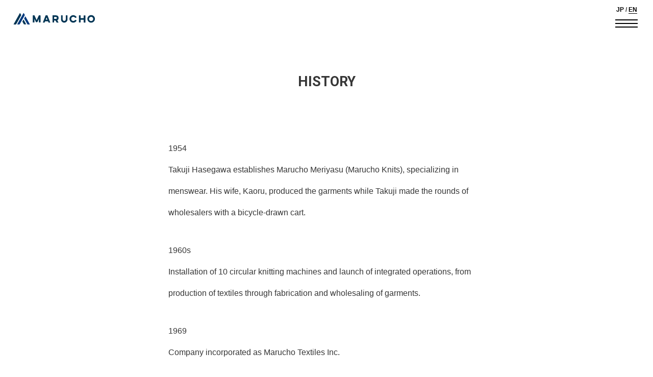

--- FILE ---
content_type: text/html; charset=UTF-8
request_url: https://www.marucho.net/en/history/
body_size: 20664
content:
<!doctype html>
 <html lang="en">
 <head>



	<meta charset="UTF-8">
	<meta name="viewport" content="width=device-width, initial-scale=1">
  <!-- css -->



  <link rel="alternate" hreflang="ja" href="http://www.marucho.net/">
  <link rel="alternate" hreflang="en" href="http://www.marucho.net/en/">


  <link href="https://use.fontawesome.com/releases/v5.6.1/css/all.css" rel="stylesheet">
  <link href="https://fonts.googleapis.com/css2?family=Roboto:wght@400;700&display=swap" rel="stylesheet">
  <link rel="stylesheet" href="https://www.marucho.net/wp-content/themes/marucho2020/css/normalize.css">
  <link rel="stylesheet" href="https://www.marucho.net/wp-content/themes/marucho2020/css/main.css">
  <title>HISTORY | MARUCHO Inc.</title>

		<!-- All in One SEO 4.6.7.1 - aioseo.com -->
		<meta name="description" content="We produce garments in five wholly owned factories in Japan, preserving artisans’ skills and incorporating up-to-date technology." />
		<meta name="robots" content="max-image-preview:large" />
		<link rel="canonical" href="https://www.marucho.net/en/history/" />
		<meta name="generator" content="All in One SEO (AIOSEO) 4.6.7.1" />
		<meta property="og:locale" content="ja_JP" />
		<meta property="og:site_name" content="アパレルOEMの株式会社マルチョウ｜メンズカットソーの企画・国内生産 | 最上の服は最上の福をもたらす" />
		<meta property="og:type" content="article" />
		<meta property="og:title" content="HISTORY | MARUCHO Inc." />
		<meta property="og:description" content="We produce garments in five wholly owned factories in Japan, preserving artisans’ skills and incorporating up-to-date technology." />
		<meta property="og:url" content="https://www.marucho.net/en/history/" />
		<meta property="article:published_time" content="2020-09-01T07:42:42+00:00" />
		<meta property="article:modified_time" content="2021-10-14T05:29:14+00:00" />
		<meta name="twitter:card" content="summary" />
		<meta name="twitter:title" content="HISTORY | MARUCHO Inc." />
		<meta name="twitter:description" content="We produce garments in five wholly owned factories in Japan, preserving artisans’ skills and incorporating up-to-date technology." />
		<meta name="google" content="nositelinkssearchbox" />
		<script type="application/ld+json" class="aioseo-schema">
			{"@context":"https:\/\/schema.org","@graph":[{"@type":"BreadcrumbList","@id":"https:\/\/www.marucho.net\/en\/history\/#breadcrumblist","itemListElement":[{"@type":"ListItem","@id":"https:\/\/www.marucho.net\/#listItem","position":1,"name":"\u5bb6","item":"https:\/\/www.marucho.net\/","nextItem":"https:\/\/www.marucho.net\/en\/#listItem"},{"@type":"ListItem","@id":"https:\/\/www.marucho.net\/en\/#listItem","position":2,"name":"Marucho Inc.","item":"https:\/\/www.marucho.net\/en\/","nextItem":"https:\/\/www.marucho.net\/en\/history\/#listItem","previousItem":"https:\/\/www.marucho.net\/#listItem"},{"@type":"ListItem","@id":"https:\/\/www.marucho.net\/en\/history\/#listItem","position":3,"name":"HISTORY","previousItem":"https:\/\/www.marucho.net\/en\/#listItem"}]},{"@type":"Organization","@id":"https:\/\/www.marucho.net\/#organization","name":"\u30a2\u30d1\u30ec\u30ebOEM\u306e\u682a\u5f0f\u4f1a\u793e\u30de\u30eb\u30c1\u30e7\u30a6\uff5c\u30e1\u30f3\u30ba\u30ab\u30c3\u30c8\u30bd\u30fc\u306e\u4f01\u753b\u30fb\u56fd\u5185\u751f\u7523","description":"\u6700\u4e0a\u306e\u670d\u306f\u6700\u4e0a\u306e\u798f\u3092\u3082\u305f\u3089\u3059","url":"https:\/\/www.marucho.net\/"},{"@type":"WebPage","@id":"https:\/\/www.marucho.net\/en\/history\/#webpage","url":"https:\/\/www.marucho.net\/en\/history\/","name":"HISTORY | MARUCHO Inc.","description":"We produce garments in five wholly owned factories in Japan, preserving artisans\u2019 skills and incorporating up-to-date technology.","inLanguage":"ja","isPartOf":{"@id":"https:\/\/www.marucho.net\/#website"},"breadcrumb":{"@id":"https:\/\/www.marucho.net\/en\/history\/#breadcrumblist"},"datePublished":"2020-09-01T16:42:42+09:00","dateModified":"2021-10-14T14:29:14+09:00"},{"@type":"WebSite","@id":"https:\/\/www.marucho.net\/#website","url":"https:\/\/www.marucho.net\/","name":"\u30a2\u30d1\u30ec\u30ebOEM\u306e\u682a\u5f0f\u4f1a\u793e\u30de\u30eb\u30c1\u30e7\u30a6\uff5c\u30e1\u30f3\u30ba\u30ab\u30c3\u30c8\u30bd\u30fc\u306e\u4f01\u753b\u30fb\u56fd\u5185\u751f\u7523","description":"\u6700\u4e0a\u306e\u670d\u306f\u6700\u4e0a\u306e\u798f\u3092\u3082\u305f\u3089\u3059","inLanguage":"ja","publisher":{"@id":"https:\/\/www.marucho.net\/#organization"}}]}
		</script>
		<!-- All in One SEO -->

<link rel='dns-prefetch' href='//s.w.org' />
<link rel="alternate" type="application/rss+xml" title="アパレルOEMの株式会社マルチョウ｜メンズカットソーの企画・国内生産 &raquo; フィード" href="https://www.marucho.net/feed/" />
<link rel="alternate" type="application/rss+xml" title="アパレルOEMの株式会社マルチョウ｜メンズカットソーの企画・国内生産 &raquo; コメントフィード" href="https://www.marucho.net/comments/feed/" />
		<script>
			window._wpemojiSettings = {"baseUrl":"https:\/\/s.w.org\/images\/core\/emoji\/13.0.0\/72x72\/","ext":".png","svgUrl":"https:\/\/s.w.org\/images\/core\/emoji\/13.0.0\/svg\/","svgExt":".svg","source":{"concatemoji":"https:\/\/www.marucho.net\/wp-includes\/js\/wp-emoji-release.min.js?ver=5.5.17"}};
			!function(e,a,t){var n,r,o,i=a.createElement("canvas"),p=i.getContext&&i.getContext("2d");function s(e,t){var a=String.fromCharCode;p.clearRect(0,0,i.width,i.height),p.fillText(a.apply(this,e),0,0);e=i.toDataURL();return p.clearRect(0,0,i.width,i.height),p.fillText(a.apply(this,t),0,0),e===i.toDataURL()}function c(e){var t=a.createElement("script");t.src=e,t.defer=t.type="text/javascript",a.getElementsByTagName("head")[0].appendChild(t)}for(o=Array("flag","emoji"),t.supports={everything:!0,everythingExceptFlag:!0},r=0;r<o.length;r++)t.supports[o[r]]=function(e){if(!p||!p.fillText)return!1;switch(p.textBaseline="top",p.font="600 32px Arial",e){case"flag":return s([127987,65039,8205,9895,65039],[127987,65039,8203,9895,65039])?!1:!s([55356,56826,55356,56819],[55356,56826,8203,55356,56819])&&!s([55356,57332,56128,56423,56128,56418,56128,56421,56128,56430,56128,56423,56128,56447],[55356,57332,8203,56128,56423,8203,56128,56418,8203,56128,56421,8203,56128,56430,8203,56128,56423,8203,56128,56447]);case"emoji":return!s([55357,56424,8205,55356,57212],[55357,56424,8203,55356,57212])}return!1}(o[r]),t.supports.everything=t.supports.everything&&t.supports[o[r]],"flag"!==o[r]&&(t.supports.everythingExceptFlag=t.supports.everythingExceptFlag&&t.supports[o[r]]);t.supports.everythingExceptFlag=t.supports.everythingExceptFlag&&!t.supports.flag,t.DOMReady=!1,t.readyCallback=function(){t.DOMReady=!0},t.supports.everything||(n=function(){t.readyCallback()},a.addEventListener?(a.addEventListener("DOMContentLoaded",n,!1),e.addEventListener("load",n,!1)):(e.attachEvent("onload",n),a.attachEvent("onreadystatechange",function(){"complete"===a.readyState&&t.readyCallback()})),(n=t.source||{}).concatemoji?c(n.concatemoji):n.wpemoji&&n.twemoji&&(c(n.twemoji),c(n.wpemoji)))}(window,document,window._wpemojiSettings);
		</script>
		<style>
img.wp-smiley,
img.emoji {
	display: inline !important;
	border: none !important;
	box-shadow: none !important;
	height: 1em !important;
	width: 1em !important;
	margin: 0 .07em !important;
	vertical-align: -0.1em !important;
	background: none !important;
	padding: 0 !important;
}
</style>
	<link rel='stylesheet' id='wp-block-library-css'  href='https://www.marucho.net/wp-includes/css/dist/block-library/style.min.css?ver=5.5.17' media='all' />
<link rel='stylesheet' id='wp-pagenavi-css'  href='https://www.marucho.net/wp-content/plugins/wp-pagenavi/pagenavi-css.css?ver=2.70' media='all' />
<link rel='stylesheet' id='marucho2020-style-css'  href='https://www.marucho.net/wp-content/themes/marucho2020/style.css?ver=1.0.0' media='all' />
<link rel="https://api.w.org/" href="https://www.marucho.net/wp-json/" /><link rel="alternate" type="application/json" href="https://www.marucho.net/wp-json/wp/v2/pages/3546" /><link rel="EditURI" type="application/rsd+xml" title="RSD" href="https://www.marucho.net/xmlrpc.php?rsd" />
<link rel="wlwmanifest" type="application/wlwmanifest+xml" href="https://www.marucho.net/wp-includes/wlwmanifest.xml" /> 
<meta name="generator" content="WordPress 5.5.17" />
<link rel='shortlink' href='https://www.marucho.net/?p=3546' />
<link rel="alternate" type="application/json+oembed" href="https://www.marucho.net/wp-json/oembed/1.0/embed?url=https%3A%2F%2Fwww.marucho.net%2Fen%2Fhistory%2F" />
<link rel="alternate" type="text/xml+oembed" href="https://www.marucho.net/wp-json/oembed/1.0/embed?url=https%3A%2F%2Fwww.marucho.net%2Fen%2Fhistory%2F&#038;format=xml" />
<link rel="icon" href="https://www.marucho.net/wp-content/uploads/2019/04/cropped-siteicon_marucho-32x32.png" sizes="32x32" />
<link rel="icon" href="https://www.marucho.net/wp-content/uploads/2019/04/cropped-siteicon_marucho-192x192.png" sizes="192x192" />
<link rel="apple-touch-icon" href="https://www.marucho.net/wp-content/uploads/2019/04/cropped-siteicon_marucho-180x180.png" />
<meta name="msapplication-TileImage" content="https://www.marucho.net/wp-content/uploads/2019/04/cropped-siteicon_marucho-270x270.png" />
<style id="wpforms-css-vars-root">
				:root {
					--wpforms-field-border-radius: 3px;
--wpforms-field-border-style: solid;
--wpforms-field-border-size: 1px;
--wpforms-field-background-color: #ffffff;
--wpforms-field-border-color: rgba( 0, 0, 0, 0.25 );
--wpforms-field-border-color-spare: rgba( 0, 0, 0, 0.25 );
--wpforms-field-text-color: rgba( 0, 0, 0, 0.7 );
--wpforms-field-menu-color: #ffffff;
--wpforms-label-color: rgba( 0, 0, 0, 0.85 );
--wpforms-label-sublabel-color: rgba( 0, 0, 0, 0.55 );
--wpforms-label-error-color: #d63637;
--wpforms-button-border-radius: 3px;
--wpforms-button-border-style: none;
--wpforms-button-border-size: 1px;
--wpforms-button-background-color: #066aab;
--wpforms-button-border-color: #066aab;
--wpforms-button-text-color: #ffffff;
--wpforms-page-break-color: #066aab;
--wpforms-background-image: none;
--wpforms-background-position: center center;
--wpforms-background-repeat: no-repeat;
--wpforms-background-size: cover;
--wpforms-background-width: 100px;
--wpforms-background-height: 100px;
--wpforms-background-color: rgba( 0, 0, 0, 0 );
--wpforms-background-url: none;
--wpforms-container-padding: 0px;
--wpforms-container-border-style: none;
--wpforms-container-border-width: 1px;
--wpforms-container-border-color: #000000;
--wpforms-container-border-radius: 3px;
--wpforms-field-size-input-height: 43px;
--wpforms-field-size-input-spacing: 15px;
--wpforms-field-size-font-size: 16px;
--wpforms-field-size-line-height: 19px;
--wpforms-field-size-padding-h: 14px;
--wpforms-field-size-checkbox-size: 16px;
--wpforms-field-size-sublabel-spacing: 5px;
--wpforms-field-size-icon-size: 1;
--wpforms-label-size-font-size: 16px;
--wpforms-label-size-line-height: 19px;
--wpforms-label-size-sublabel-font-size: 14px;
--wpforms-label-size-sublabel-line-height: 17px;
--wpforms-button-size-font-size: 17px;
--wpforms-button-size-height: 41px;
--wpforms-button-size-padding-h: 15px;
--wpforms-button-size-margin-top: 10px;
--wpforms-container-shadow-size-box-shadow: none;

				}
			</style>  <!-- js -->
  <script src="https://code.jquery.com/jquery-1.12.4.js"></script>
  <script src="https://cdnjs.cloudflare.com/ajax/libs/jquery-cookie/1.4.1/jquery.cookie.min.js"></script>
  <script src="https://www.marucho.net/wp-content/themes/marucho2020/js/main.js"></script>






<!-- Google Tag Manager -->
<script>(function(w,d,s,l,i){w[l]=w[l]||[];w[l].push({'gtm.start':
new Date().getTime(),event:'gtm.js'});var f=d.getElementsByTagName(s)[0],
j=d.createElement(s),dl=l!='dataLayer'?'&l='+l:'';j.async=true;j.src=
'https://www.googletagmanager.com/gtm.js?id='+i+dl;f.parentNode.insertBefore(j,f);
})(window,document,'script','dataLayer','GTM-N456KFM');</script>
<!-- End Google Tag Manager -->



</head>
<body class="page-template-default  page  page-id-3546  page-child  parent-pageid-3425  no-sidebar  history  ">

<!-- Google Tag Manager (noscript) -->
<noscript><iframe src="https://www.googletagmanager.com/ns.html?id=GTM-N456KFM"
height="0" width="0" style="display:none;visibility:hidden"></iframe></noscript>
<!-- End Google Tag Manager (noscript) -->





<!-- header -->
  <header>
    <div class="menu">



<p class="lang"><a href="http://www.marucho.net/" class="no_udl">JP</a>&nbsp;/&nbsp;<a href="http://www.marucho.net/en/" class="udl">EN</a>
</p>


      <!-- trigger --><a class="menu-trigger" href="#">
<span></span>
<span></span>
<span></span>
</a>
      <!-- /trigger -->
    </div>







    <nav>
      <h1><a href="https://www.marucho.net/en/"><img src="https://www.marucho.net/wp-content/themes/marucho2020/img/logo.svg"></a></h1>



<!-- 本番 -->
      <ul class="hd1">
<!--        <li><a href="https://www.marucho.net/en/">TOP</a></li> -->
        <li><a href="https://www.marucho.net/en/philosophy/">PHILOSOPHY</a></li>
        <li><a href="https://www.marucho.net/en/marucho-works/">MARUCHO-WORKS</a></li>

<!-- Menu -->
        <li><a href="https://www.marucho.net/en/original-design-manufacturing/">ODM</a></li>
<!-- //Menu -->

        <li><a href="https://www.marucho.net/en/quality/">QUALITY</a></li>
        <li><a href="https://www.marucho.net/en/proposal/">PROPOSALS</a></li>


<!-- Menu -->
<!-- //Menu -->


        <li><a href="https://www.marucho.net/en/sustainability/">SUSTAINABILITY</a></li>

      </ul>



      <ul class="hd2 new">
        <li><a href="https://www.marucho.net/en/company/">COMPANY</a></li>
        <li><a href="https://www.marucho.net/en/history/">HISTORY</a></li>
        
                <li><a href="https://ggg-marucho.com/brand/" rel="noopener noreferrer" target="_blank">GGG BRAND SITE</a></li>
<!-- <li><a href="https://ggg-marucho.com/business/" rel="noopener noreferrer" target="_blank" style="white-space: nowrap;letter-spacing: -0.05em">FOR FASHION BUSINESS</a></li> -->

        <li><a href="https://www.instagram.com/ggg_tokyo_official" rel="noopener noreferrer" target="_blank">INSTAGRAM</span></a></li>
        <li><a href="https://www.ggg-marucho-shop.com/" rel="noopener noreferrer" target="_blank">ONLINE STORE</span></a></li>

        <li><a href="https://www.marucho.net/en/contact/">CONTACT</a></li>
        <li>&nbsp;</li><li>&nbsp;</li>      </ul>














      <ul class="hd3 sp_only">
<!--
         <li><a href="http://www.marucho.net/" class="no_udl">JP</a></li>
        <li> / </li>
        <li><a href="http://www.marucho.net/en/" class="udl">EN</a></li>
-->
      </ul>










    </nav>
  </header>
  <!-- /header -->
  <div class="wrapper">
    <section>









<div id="page" class="site">
	<a class="skip-link screen-reader-text" href="#primary">Skip to content</a>

	








<!-- hdr_logo -->
      <div class="hdr"><h1><a href="https://www.marucho.net/en/"><img src="/wp-content/themes/marucho2020/img/logo.svg"></a></h1></div>
      <!-- /hdr_logo -->
      <!-- main -->
      <div class="main">
        <article>
        <div class="width">
          <h2>HISTORY</h2>
<p class="history">1954<br />
Takuji Hasegawa establishes Marucho Meriyasu (Marucho Knits), specializing in menswear.
His wife, Kaoru, produced the garments while Takuji made the rounds of wholesalers with a bicycle-drawn cart.</p>
　
<p class="history">1960s<br />
Installation of 10 circular knitting machines and launch of integrated operations, from production of textiles through fabrication and wholesaling of garments.</p>
　
<p class="history">1969<br />
Company incorporated as Marucho Textiles Inc. </p>
　
<p class="history">1971<br />
Establishment of factory in Onjuku, Chiba Prefecture.</p>
　
<p class="history">1984<br />
Naoki Hasegawa assumes office as second president.
Company name changed to MARUCHO Inc.</p>
　
<p class="history">1990<br />
Tokyo headquarters completed in Ryogoku, Sumida-ku.</p>
　
<p class="history">1996<br />
Launch of OEM for overseas collection brands. 
Tsuyoshi Hasegawa joins company, involved in manufacturing.</p>
　
<p class="history">1998<br />
Closure of Onjuku Factory.</p>
　
<p class="history">2000<br />
Launch of OEM for domestic collection brands.</p>
　
<p class="history">2008<br />
Launch of OEM for domestic boutiques.</p>
　
<p class="history">2012<br />
Strengthening of differentiated proposals tailored to customer needs</p>
　
<p class="history">2014<br />
Tsuyoshi Hasegawa assumes office as third president.
Launch of in-house Quality Control Conference, “a conference focusing on failure case examples.”</p>
　
<p class="history">2016<br />
Focuses on strengthening of pattern technology to meet diversifying product requirements.
Establishment of MARUCHO-WORKS consolidated network of local factories.</p>
　
<p class="history">2018<br />
Launch of SMART FACTORY project.</p>
　
<p class="history">2019<br />
Launch of overseas OEM project.</p>
　
<p class="history">2020<br />
Start of SMART FACTORY operations for multiple-item small lot and customized orders.</p>
　
<p class="history">2021<br />
Launch of GOODPEOPLE / GOODSTITCHING / GOODPRODUCT in-house original design manufacturing (ODM) brand; organization of solo trade exhibit.<br />
Start of new SMART FACTORY operations.</p>

</div>

        <figure><img src="/wp-content/themes/marucho2020/img/main_img12.png" width="800" alt="Billboard">
          <figcaption></figcaption>
        </figure>
        <figure><img src="/wp-content/themes/marucho2020/img/main_img13.png" width="800" alt="Billboard">
          <figcaption></figcaption>
        </figure>
        <figure><img src="/wp-content/themes/marucho2020/img/main_img14.png" width="800" alt="Billboard">
          <figcaption></figcaption>
        </figure>

</article></div>
<!-- /main -->

    </section>
  </div>






<!-- footer -->
  <footer>
    <div class="footer">
      <nav>
        <ul class="ft1">
          <li><a href="https://www.marucho.net/en/">TOP</a></li>
        <li><a href="https://www.marucho.net/en/philosophy/">PHILOSOPHY</a></li>
        <li><a href="https://www.marucho.net/en/marucho-works/">MARUCHO-WORKS</a></li>



<!-- Menu -->
        <li><a href="https://www.marucho.net/en/original-design-manufacturing/">ODM</a></li>
<!-- //Menu -->



        <li><a href="https://www.marucho.net/en/quality/">QUALITY</a></li>
        <li><a href="https://www.marucho.net/en/proposal/">PROPOSALS</a></li>

<!-- Menu -->
<!-- //Menu -->


        <li><a href="https://www.marucho.net/en/sustainability/">SUSTAINABILITY</a></li>
                </ul>
        <ul class="ft2">
        <li><a href="https://www.marucho.net/en/company/">COMPANY</a></li>
        <li><a href="https://www.marucho.net/en/history/">HISTORY</a></li>
        



        <li><a href="https://ggg-marucho.com/brand/" rel="noopener noreferrer" target="_blank">GGG BRAND SITE</a></li>
<!--
        <li style="line-height: 18px;"><a href="https://ggg-marucho.com/business/" rel="noopener noreferrer" target="_blank">FOR FASHION BUSINESS</span></a></li>
-->
        <li><a href="https://www.instagram.com/ggg_tokyo_official" rel="noopener noreferrer" target="_blank">INSTAGRAM</span></a></li>
        <li><a href="https://www.ggg-marucho-shop.com/" rel="noopener noreferrer" target="_blank">ONLINE STORE</span></a></li>





        </ul>
      </nav>
      <adress>
        <p><strong>MARUCHO Inc.</strong></p>
        <p class="strike"><a href="https://www.google.co.jp/maps/place/〒130-0011+東京都墨田区石原１丁目６%E2%88%92５/@35.6995683,139.7973934,17z/data=!3m1!4b1!4m5!3m4!1s0x60188eccb5bad1cd:0x149950582fd0c716!8m2!3d35.6995683!4d139.7995874?hl=ja">1-6-5 Ishihara, Sumida-ku Tokyo,<br>〒130-0011 JAPAN</a></p>
        <p class="strike">+81-3-3626-3900</p>
         
        
      </adress>
      <nav>
        <ul class="ft3">
        <li><a href="https://www.marucho.net/en/contact/">CONTACT</a></li>
          <!-- <li><a href="http://www.marucho-works.com/" target="_blank">MARUCHO-WORKS <br class="sp_only">
TEMPORARY STORE<i class="fas fa-shopping-cart"></i></a></li> -->
        </ul>
      </nav>
      <p> <small>
&copy; 2024 MARUCHO Inc.
</small> </p>
    </div>
  </footer>
  <!-- //footer -->

<script src='https://www.marucho.net/wp-content/themes/marucho2020/js/navigation.js?ver=1.0.0' id='marucho2020-navigation-js'></script>
<script src='https://www.marucho.net/wp-includes/js/wp-embed.min.js?ver=5.5.17' id='wp-embed-js'></script>

</body>
</html>


--- FILE ---
content_type: text/css
request_url: https://www.marucho.net/wp-content/themes/marucho2020/style.css?ver=1.0.0
body_size: 74327
content:
/*!
Theme Name: marucho2020
Author: Underscores.me
Description: Description
Version: 1.0.0
Tested up to: 5.4
Requires PHP: 5.6
License: GNU General Public License v2 or later
License URI: LICENSE
Text Domain: marucho2020
Tags: custom-background, custom-logo, custom-menu, featured-images, threaded-comments, translation-ready

This theme, like WordPress, is licensed under the GPL.
Use it to make something cool, have fun, and share what you've learned.

marucho2020 is based on Underscores https://underscores.me/, (C) 2012-2020 Automattic, Inc.
Underscores is distributed under the terms of the GNU GPL v2 or later.

Normalizing styles have been helped along thanks to the fine work of
Nicolas Gallagher and Jonathan Neal https://necolas.github.io/normalize.css/
*/

/*--------------------------------------------------------------
>>> TABLE OF CONTENTS:
----------------------------------------------------------------
# Generic
	- Normalize
	- Box sizing
# Base
	- Typography
	- Elements
	- Links
	- Forms
## Layouts
# Components
	- Navigation
	- Posts and pages
	- Comments
	- Widgets
	- Media
	- Captions
	- Galleries
# plugins
	- Jetpack infinite scroll
# Utilities
	- Accessibility
	- Alignments

--------------------------------------------------------------*/

/*--------------------------------------------------------------
# Generic
--------------------------------------------------------------*/

/* Normalize
--------------------------------------------- */

/*! normalize.css v8.0.1 | MIT License | github.com/necolas/normalize.css */

/* Document
	 ========================================================================== */

/**
 * 1. Correct the line height in all browsers.
 * 2. Prevent adjustments of font size after orientation changes in iOS.
 */
html {
	line-height: 1.15;
	-webkit-text-size-adjust: 100%;
}

/* Sections
	 ========================================================================== */

/**
 * Remove the margin in all browsers.
 */
body {
	margin: 0;
}

/**
 * Render the `main` element consistently in IE.
 */
main {
	display: block;
}

/**
 * Correct the font size and margin on `h1` elements within `section` and
 * `article` contexts in Chrome, Firefox, and Safari.
 */
h1 {
	font-size: 2em;
	margin: 0.67em 0;
}

/* Grouping content
	 ========================================================================== */

/**
 * 1. Add the correct box sizing in Firefox.
 * 2. Show the overflow in Edge and IE.
 */
hr {
	box-sizing: content-box;
	height: 0;
	overflow: visible;
}

/**
 * 1. Correct the inheritance and scaling of font size in all browsers.
 * 2. Correct the odd `em` font sizing in all browsers.
 */
pre {
	font-family: monospace, monospace;
	font-size: 1em;
}

/* Text-level semantics
	 ========================================================================== */

/**
 * Remove the gray background on active links in IE 10.
 */
a {
	background-color: transparent;
}

/**
 * 1. Remove the bottom border in Chrome 57-
 * 2. Add the correct text decoration in Chrome, Edge, IE, Opera, and Safari.
 */
abbr[title] {
	border-bottom: none;
	text-decoration: underline;
	text-decoration: underline dotted;
}

/**
 * Add the correct font weight in Chrome, Edge, and Safari.
 */
b,
strong {
	font-weight: bolder;
}

/**
 * 1. Correct the inheritance and scaling of font size in all browsers.
 * 2. Correct the odd `em` font sizing in all browsers.
 */
code,
kbd,
samp {
	font-family: monospace, monospace;
	font-size: 1em;
}

/**
 * Add the correct font size in all browsers.
 */
small {
	font-size: 80%;
}

/**
 * Prevent `sub` and `sup` elements from affecting the line height in
 * all browsers.
 */
sub,
sup {
	font-size: 75%;
	line-height: 0;
	position: relative;
	vertical-align: baseline;
}

sub {
	bottom: -0.25em;
}

sup {
	top: -0.5em;
}

/* Embedded content
	 ========================================================================== */

/**
 * Remove the border on images inside links in IE 10.
 */
img {
	border-style: none;
}

/* Forms
	 ========================================================================== */

/**
 * 1. Change the font styles in all browsers.
 * 2. Remove the margin in Firefox and Safari.
 */
button,
input,
optgroup,
select,
textarea {
	font-family: inherit;
	font-size: 100%;
	line-height: 1.15;
	margin: 0;
}

/**
 * Show the overflow in IE.
 * 1. Show the overflow in Edge.
 */
button,
input {
	overflow: visible;
}

/**
 * Remove the inheritance of text transform in Edge, Firefox, and IE.
 * 1. Remove the inheritance of text transform in Firefox.
 */
button,
select {
	text-transform: none;
}

/**
 * Correct the inability to style clickable types in iOS and Safari.
 */
button,
[type="button"],
[type="reset"],
[type="submit"] {
	-webkit-appearance: button;
}

/**
 * Remove the inner border and padding in Firefox.
 */
button::-moz-focus-inner,
[type="button"]::-moz-focus-inner,
[type="reset"]::-moz-focus-inner,
[type="submit"]::-moz-focus-inner {
	border-style: none;
	padding: 0;
}

/**
 * Restore the focus styles unset by the previous rule.
 */
button:-moz-focusring,
[type="button"]:-moz-focusring,
[type="reset"]:-moz-focusring,
[type="submit"]:-moz-focusring {
	outline: 1px dotted ButtonText;
}

/**
 * Correct the padding in Firefox.
 */
fieldset {
	padding: 0.35em 0.75em 0.625em;
}

/**
 * 1. Correct the text wrapping in Edge and IE.
 * 2. Correct the color inheritance from `fieldset` elements in IE.
 * 3. Remove the padding so developers are not caught out when they zero out
 *		`fieldset` elements in all browsers.
 */
legend {
	box-sizing: border-box;
	color: inherit;
	display: table;
	max-width: 100%;
	padding: 0;
	white-space: normal;
}

/**
 * Add the correct vertical alignment in Chrome, Firefox, and Opera.
 */
progress {
	vertical-align: baseline;
}

/**
 * Remove the default vertical scrollbar in IE 10+.
 */
textarea {
	overflow: auto;
}

/**
 * 1. Add the correct box sizing in IE 10.
 * 2. Remove the padding in IE 10.
 */
[type="checkbox"],
[type="radio"] {
	box-sizing: border-box;
	padding: 0;
}

/**
 * Correct the cursor style of increment and decrement buttons in Chrome.
 */
[type="number"]::-webkit-inner-spin-button,
[type="number"]::-webkit-outer-spin-button {
	height: auto;
}

/**
 * 1. Correct the odd appearance in Chrome and Safari.
 * 2. Correct the outline style in Safari.
 */
[type="search"] {
	-webkit-appearance: textfield;
	outline-offset: -2px;
}

/**
 * Remove the inner padding in Chrome and Safari on macOS.
 */
[type="search"]::-webkit-search-decoration {
	-webkit-appearance: none;
}

/**
 * 1. Correct the inability to style clickable types in iOS and Safari.
 * 2. Change font properties to `inherit` in Safari.
 */
::-webkit-file-upload-button {
	-webkit-appearance: button;
	font: inherit;
}

/* Interactive
	 ========================================================================== */

/*
 * Add the correct display in Edge, IE 10+, and Firefox.
 */
details {
	display: block;
}

/*
 * Add the correct display in all browsers.
 */
summary {
	display: list-item;
}

/* Misc
	 ========================================================================== */

/**
 * Add the correct display in IE 10+.
 */
template {
	display: none;
}

/**
 * Add the correct display in IE 10.
 */
[hidden] {
	display: none;
}

/* Box sizing
--------------------------------------------- */

/* Inherit box-sizing to more easily change it's value on a component level.
@link http://css-tricks.com/inheriting-box-sizing-probably-slightly-better-best-practice/ */
*,
*::before,
*::after {
	box-sizing: inherit;
}

html {
	box-sizing: border-box;
}

/*--------------------------------------------------------------
# Base
--------------------------------------------------------------*/

/* Typography
--------------------------------------------- */
body,
button,
input,
select,
optgroup,
textarea {
	color: #404040;
	font-family: -apple-system, BlinkMacSystemFont, "Segoe UI", Roboto, Oxygen-Sans, Ubuntu, Cantarell, "Helvetica Neue", sans-serif;
	font-size: 1rem;
	line-height: 1.5;
}

h1,
h2,
h3,
h4,
h5,
h6 {
	clear: both;
}

p {
	margin-bottom: 1.5em;
}

dfn,
cite,
em,
i {
	font-style: italic;
}

blockquote {
	margin: 0 1.5em;
}

address {
	margin: 0 0 1.5em;
}

pre {
	background: #eee;
	font-family: "Courier 10 Pitch", courier, monospace;
	line-height: 1.6;
	margin-bottom: 1.6em;
	max-width: 100%;
	overflow: auto;
	padding: 1.6em;
}

code,
kbd,
tt,
var {
	font-family: monaco, consolas, "Andale Mono", "DejaVu Sans Mono", monospace;
}

abbr,
acronym {
	border-bottom: 1px dotted #666;
	cursor: help;
}

mark,
ins {
	background: #fff9c0;
	text-decoration: none;
}

big {
	font-size: 125%;
}

/* Elements
--------------------------------------------- */
body {
	background: #fff;
}

hr {
	background-color: #ccc;
	border: 0;
	height: 1px;
	margin-bottom: 1.5em;
}

ul,
ol {
	margin: 0 0 1.5em 3em;
}

ul {
	list-style: disc;
}

ol {
	list-style: decimal;
}

li > ul,
li > ol {
	margin-bottom: 0;
	margin-left: 1.5em;
}

dt {
	font-weight: 700;
}

dd {
	margin: 0 1.5em 1.5em;
}

/* Make sure embeds and iframes fit their containers. */
embed,
iframe,
object {
	max-width: 100%;
}

img {
	height: auto;
	max-width: 100%;
}

figure {
	margin: 1em 0;
}

table {
	margin: 0 0 1.5em;
	width: 100%;
}

/* Links
--------------------------------------------- */
a {
	color: #4169e1;
}

a:visited {
	color: #800080;
}

a:hover,
a:focus,
a:active {
	color: #191970;
}

a:focus {
	outline: thin dotted;
}

a:hover,
a:active {
	outline: 0;
}

/* Forms
--------------------------------------------- */
button,
input[type="button"],
input[type="reset"],
input[type="submit"] {
	border: 1px solid;
	border-color: #ccc #ccc #bbb;
	border-radius: 3px;
	background: #e6e6e6;
	color: rgba(0, 0, 0, 0.8);
	line-height: 1;
	padding: 0.6em 1em 0.4em;
}

button:hover,
input[type="button"]:hover,
input[type="reset"]:hover,
input[type="submit"]:hover {
	border-color: #ccc #bbb #aaa;
}

button:active,
button:focus,
input[type="button"]:active,
input[type="button"]:focus,
input[type="reset"]:active,
input[type="reset"]:focus,
input[type="submit"]:active,
input[type="submit"]:focus {
	border-color: #aaa #bbb #bbb;
}

input[type="text"],
input[type="email"],
input[type="url"],
input[type="password"],
input[type="search"],
input[type="number"],
input[type="tel"],
input[type="range"],
input[type="date"],
input[type="month"],
input[type="week"],
input[type="time"],
input[type="datetime"],
input[type="datetime-local"],
input[type="color"],
textarea {
	color: #666;
	border: 1px solid #ccc;
	border-radius: 3px;
	padding: 3px;
}

input[type="text"]:focus,
input[type="email"]:focus,
input[type="url"]:focus,
input[type="password"]:focus,
input[type="search"]:focus,
input[type="number"]:focus,
input[type="tel"]:focus,
input[type="range"]:focus,
input[type="date"]:focus,
input[type="month"]:focus,
input[type="week"]:focus,
input[type="time"]:focus,
input[type="datetime"]:focus,
input[type="datetime-local"]:focus,
input[type="color"]:focus,
textarea:focus {
	color: #111;
}

select {
	border: 1px solid #ccc;
}

textarea {
	width: 100%;
}

/*--------------------------------------------------------------
# Layouts
--------------------------------------------------------------*/

/*--------------------------------------------------------------
# Components
--------------------------------------------------------------*/

/* Navigation
--------------------------------------------- */
.main-navigation {
	display: block;
	width: 100%;
}

.main-navigation ul {
	display: none;
	list-style: none;
	margin: 0;
	padding-left: 0;
}

.main-navigation ul ul {
	box-shadow: 0 3px 3px rgba(0, 0, 0, 0.2);
	float: left;
	position: absolute;
	top: 100%;
	left: -999em;
	z-index: 99999;
}

.main-navigation ul ul ul {
	left: -999em;
	top: 0;
}

.main-navigation ul ul li:hover > ul,
.main-navigation ul ul li.focus > ul {
	display: block;
	left: auto;
}

.main-navigation ul ul a {
	width: 200px;
}

.main-navigation ul li:hover > ul,
.main-navigation ul li.focus > ul {
	left: auto;
}

.main-navigation li {
	position: relative;
}

.main-navigation a {
	display: block;
	text-decoration: none;
}

/* Small menu. */
.menu-toggle,
.main-navigation.toggled ul {
	display: block;
}

@media screen and (min-width: 37.5em) {

	.menu-toggle {
		display: none;
	}

	.main-navigation ul {
		display: flex;
	}
}

.site-main .comment-navigation,
.site-main
.posts-navigation,
.site-main
.post-navigation {
	margin: 0 0 1.5em;
}

.comment-navigation .nav-links,
.posts-navigation .nav-links,
.post-navigation .nav-links {
	display: flex;
}

.comment-navigation .nav-previous,
.posts-navigation .nav-previous,
.post-navigation .nav-previous {
	flex: 1 0 50%;
}

.comment-navigation .nav-next,
.posts-navigation .nav-next,
.post-navigation .nav-next {
	text-align: end;
	flex: 1 0 50%;
}

/* Posts and pages
--------------------------------------------- */
.sticky {
	display: block;
}

.post,
.page {
	margin: 0 0 1.5em;
}

.updated:not(.published) {
	display: none;
}

.page-content,
.entry-content,
.entry-summary {
	margin: 1.5em 0 0;
}

.page-links {
	clear: both;
	margin: 0 0 1.5em;
}

/* Comments
--------------------------------------------- */
.comment-content a {
	word-wrap: break-word;
}

.bypostauthor {
	display: block;
}

/* Widgets
--------------------------------------------- */
.widget {
	margin: 0 0 1.5em;
}

.widget select {
	max-width: 100%;
}

/* Media
--------------------------------------------- */
.page-content .wp-smiley,
.entry-content .wp-smiley,
.comment-content .wp-smiley {
	border: none;
	margin-bottom: 0;
	margin-top: 0;
	padding: 0;
}

/* Make sure logo link wraps around logo image. */
.custom-logo-link {
	display: inline-block;
}

/* Captions
--------------------------------------------- */
.wp-caption {
	margin-bottom: 1.5em;
	max-width: 100%;
}

.wp-caption img[class*="wp-image-"] {
	display: block;
	margin-left: auto;
	margin-right: auto;
}

.wp-caption .wp-caption-text {
	margin: 0.8075em 0;
}

.wp-caption-text {
	text-align: center;
}

/* Galleries
--------------------------------------------- */
.gallery {
	margin-bottom: 1.5em;
	display: grid;
	grid-gap: 1.5em;
}

.gallery-item {
	display: inline-block;
	text-align: center;
	width: 100%;
}

.gallery-columns-2 {
	grid-template-columns: repeat(2, 1fr);
}

.gallery-columns-3 {
	grid-template-columns: repeat(3, 1fr);
}

.gallery-columns-4 {
	grid-template-columns: repeat(4, 1fr);
}

.gallery-columns-5 {
	grid-template-columns: repeat(5, 1fr);
}

.gallery-columns-6 {
	grid-template-columns: repeat(6, 1fr);
}

.gallery-columns-7 {
	grid-template-columns: repeat(7, 1fr);
}

.gallery-columns-8 {
	grid-template-columns: repeat(8, 1fr);
}

.gallery-columns-9 {
	grid-template-columns: repeat(9, 1fr);
}

.gallery-caption {
	display: block;
}

/*--------------------------------------------------------------
# Plugins
--------------------------------------------------------------*/

/* Jetpack infinite scroll
--------------------------------------------- */

/* Hide the Posts Navigation and the Footer when Infinite Scroll is in use. */
.infinite-scroll .posts-navigation,
.infinite-scroll.neverending .site-footer {
	display: none;
}

/* Re-display the Theme Footer when Infinite Scroll has reached its end. */
.infinity-end.neverending .site-footer {
	display: block;
}

/*--------------------------------------------------------------
# Utilities
--------------------------------------------------------------*/

/* Accessibility
--------------------------------------------- */

/* Text meant only for screen readers. */
.screen-reader-text {
	border: 0;
	clip: rect(1px, 1px, 1px, 1px);
	clip-path: inset(50%);
	height: 1px;
	margin: -1px;
	overflow: hidden;
	padding: 0;
	position: absolute !important;
	width: 1px;
	word-wrap: normal !important;
}

.screen-reader-text:focus {
	background-color: #f1f1f1;
	border-radius: 3px;
	box-shadow: 0 0 2px 2px rgba(0, 0, 0, 0.6);
	clip: auto !important;
	clip-path: none;
	color: #21759b;
	display: block;
	font-size: 0.875rem;
	font-weight: 700;
	height: auto;
	left: 5px;
	line-height: normal;
	padding: 15px 23px 14px;
	text-decoration: none;
	top: 5px;
	width: auto;
	z-index: 100000;
}

/* Do not show the outline on the skip link target. */
#primary[tabindex="-1"]:focus {
	outline: 0;
}

/* Alignments
--------------------------------------------- */
.alignleft {

	/*rtl:ignore*/
	float: left;

	/*rtl:ignore*/
	margin-right: 1.5em;
	margin-bottom: 1.5em;
}

.alignright {

	/*rtl:ignore*/
	float: right;

	/*rtl:ignore*/
	margin-left: 1.5em;
	margin-bottom: 1.5em;
}

.aligncenter {
	clear: both;
	display: block;
	margin-left: auto;
	margin-right: auto;
	margin-bottom: 1.5em;
}


/*要素のフォントサイズやマージン・パディングをリセットしています*/
html, body, div, span, object, iframe,
h1, h2, h3, h4, h5, h6, p, blockquote, pre,
abbr, address, cite, code,
del, dfn, em, img, ins, kbd, q, samp,
small, strong, sub, sup, var,
b, i,
dl, dt, dd, ol, ul, li,
fieldset, form, label, legend,
table, caption, tbody, tfoot, thead, tr, th, td,
article, aside, canvas, details, figcaption, figure,
footer, header, hgroup, menu, nav, section, summary,
time, mark, audio, video {
    margin:0;
    padding:0;
    border:0;
    outline:0;
    font-size:100%;
    vertical-align:baseline;
    background:transparent;
}

ol, ul {
    list-style: none;
}


html{
  height:100%; 
}

body{
  height:100%;
}



body {
font-size:16px;
font-family:"Yu Gothic Medium", "游ゴシック Medium", YuGothic, "游ゴシック体", "ヒラギノ角ゴ Pro W3", "メイリオ", sans-serif;
background-color:#fff;
color:#363636;
font-weight:bold;
}


/*Marucho_reset_end*/



.pc_only{display:block;}
.sp_only{display:none;}



strong{
font-weight:bold;
}



/*header*/

header{
position:fixed;
width:100%;
display:block;
/*background-color:#fff;*/
z-index:1;
}

header nav{
display:none;
position:absolute;
background-color:#fff;
height:100vh;
width:100vw;
z-index:0;
}

header nav h1 {
padding:15px 25px;
}


header nav ul{
width:100vw;
text-align:center;
font-size: 30px;
line-height:9vh;
color:#000;
font-weight:bold;
text-decoration:none;
font-family: 'Roboto', sans-serif;
}

header nav ul.hd1 {
position:absolute;
bottom:28vh;
}

header nav ul.hd2 {
position:absolute;
bottom:8vh;
}


header nav ul.hd2.new {
left: 50%;
    transform: translateX(-50%);
    -webkit-transform: translateX(-50%);
    -ms-transform: translateX(-50%);
    line-height: 40px;
    display: flex;
    flex-direction: row;
    flex-wrap: wrap;
    justify-content: flex-start;
    width: 92vw;
bottom:8dvh;
}



header nav ul.hd2 li{
font-size:20px;
display:inline-block;
padding-right:2em;
}

header nav ul.hd2 li:last-child {
padding: 0;
}

header nav ul a{
color:#003656;
text-decoration:none;
}

header nav ul a:hover{
color:#003656;
text-decoration:none;
}

header nav ul a:visited {
	color: #003656;
}

header nav ul a:focus,
header nav ul a:active {
	color: #003656;
}


header nav h1 img{
width:auto;
height:35px;
}

header nav.active{
display:block;
}


div.menu {
position:absolute;
width:64px;
text-align:center;
right:20px;
top:10px;
z-index:3;
}







p.lang{
font-size:12px;
}

p.lang a{
color:#000;
font-weight:bold;
text-decoration:none;
}


p.lang a:hover{
text-decoration:none;
}

a.udl{
border-bottom:1px solid #000;
}
a:hover.udl{

}






/*trigger*/
.menu-trigger,
.menu-trigger span {
  display: inline-block;
  transition: all .4s;
  box-sizing: border-box;
}
.menu-trigger {
  position: relative;
  margin:10px;
  width: 44px;
  height: 16px;
  
}
.menu-trigger span {
  position: absolute;
  left: 0;
  width: 100%;
  height: 2px;
  background-color: #000;
  border-radius: 0px;
}
.menu-trigger span:nth-of-type(1) {
  top: 0;
}
.menu-trigger span:nth-of-type(2) {
  top: 7px;
}
.menu-trigger span:nth-of-type(3) {
  bottom: 0;
}

/*trigger_move*/
.menu-trigger span:nth-of-type(1) {
  -webkit-animation: menu-bar01 .75s forwards;
  animation: menu-bar01 .75s forwards;
}
@-webkit-keyframes menu-bar01 {
  0% {
    -webkit-transform: translateY(7px) rotate(30deg);
  }
  50% {
    -webkit-transform: translateY(7px) rotate(0);
  }
  100% {
    -webkit-transform: translateY(0) rotate(0);
  }
}
@keyframes menu-bar01 {
  0% {
    transform: translateY(7px) rotate(30deg);
  }
  50% {
    transform: translateY(7px) rotate(0);
  }
  100% {
    transform: translateY(0) rotate(0);
  }
}
.menu-trigger span:nth-of-type(2) {
  transition: all .25s .25s;
  opacity: 1;
}
.menu-trigger span:nth-of-type(3) {
  -webkit-animation: menu-bar02 .75s forwards;
  animation: menu-bar02 .75s forwards;
}
@-webkit-keyframes menu-bar02 {
  0% {
    -webkit-transform: translateY(-7px) rotate(-30deg);
  }
  50% {
    -webkit-transform: translateY(-7px) rotate(0);
  }
  100% {
    -webkit-transform: translateY(0) rotate(0);
  }
}
@keyframes menu-bar02 {
  0% {
    transform: translateY(-7px) rotate(-30deg);
  }
  50% {
    transform: translateY(-7px) rotate(0);
  }
  100% {
    transform: translateY(0) rotate(0);
  }
}
.menu-trigger.active span:nth-of-type(1) {
  -webkit-animation: active-menu-bar01 .75s forwards;
  animation: active-menu-bar01 .75s forwards;
}
@-webkit-keyframes active-menu-bar01 {
  0% {
    -webkit-transform: translateY(0) rotate(0);
  }
  50% {
    -webkit-transform: translateY(7px) rotate(0);
  }
  100% {
    -webkit-transform: translateY(7px) rotate(30deg);
  }
}
@keyframes active-menu-bar01 {
  0% {
    transform: translateY(0) rotate(0);
  }
  50% {
    transform: translateY(7px) rotate(0);
  }
  100% {
    transform: translateY(7px) rotate(30deg);
  }
}
.menu-trigger.active span:nth-of-type(2) {
  opacity: 0;
}
.menu-trigger.active span:nth-of-type(3) {
  -webkit-animation: active-menu-bar03 .75s forwards;
  animation: active-menu-bar03 .75s forwards;
}
@-webkit-keyframes active-menu-bar03 {
  0% {
    -webkit-transform: translateY(0) rotate(0);
  }
  50% {
    -webkit-transform: translateY(-7px) rotate(0);
  }
  100% {
    -webkit-transform: translateY(-7px) rotate(-30deg);
  }
}
@keyframes active-menu-bar03 {
  0% {
    transform: translateY(0) rotate(0);
  }
  50% {
    transform: translateY(-7px) rotate(0);
  }
  100% {
    transform: translateY(-7px) rotate(-30deg);
  }
}










/*header_end*/



/*footer*/
footer{
position:relative;
background-color:#003656;
color:#fff;
padding:77px 0;
padding-left: calc((100vw - 1150px) / 2);
padding-right: calc((100vw - 1150px) / 2);
}

footer div.footer{
/*background-color:#000;*/
position:relative;

}


footer a{
color:#fff;
text-decoration:none;
}

footer a:hover{
color:#fff;
text-decoration:none;
}

footer a:visited {
	color: #fff;
}

footer a:focus,
footer a:active {
	color: #fff;
}



footer nav{
max-width:1100px;
display:block;
margin:0 auto;
}

footer nav ul{
position:absolute;
left:300px;
display:block;
z-index:0;
}

footer nav ul li{
font-size:12px;
display:inline-block;
padding-right:1.5em;
}

footer nav ul li a{
cursor:pointer;
}

footer nav ul.ft1{
font-weight:bold;
}
footer nav ul.ft2{
top:50px;
}
footer nav ul.ft3{
}

footer nav ul.ft3 li a{
padding:7px 25px;
border : solid #fff 1px;
border-radius :20px;
display:block;
margin-bottom:1em;
}

footer nav ul.ft3 li a:hover {

border : solid #fff 1px;
color:#003656;
background-color:#fff;
}

footer nav ul.ft3 li a i{
margin-left:1em;
}


footer adress {
z-index:1;
}


footer adress p{
font-size:12px;
line-height:28px;
z-index:1;
}

footer adress p.strike{
text-decoration:underline;
}

footer adress strong{
font-size:14px;
}




footer small{
display:block;
margin-top: 50px;
font-size:10px;
line-height:28px;
}
/*footer_end*/






/*Top*/

div.movie {
/*  height: 100%; */
  height: 62.5vw;
  position: relative;
  width: 100vw;
  overflow: hidden;
}

div.movie {
/*
background-image : url("/wp-content/themes/marucho2020/img/dummy_pc.png");
    background-size: cover;
    background-repeat: no-repeat;
    background-position: center;
background-attachment: fixed;*/
}

#video {
  position: fixed;
  width:100%;
  height: auto;
  z-index: -1;
}





/*madeinjapan*/

div.madeinjapan{
clear:both;
position:relative;
padding:60px 0;
padding-left: calc((100vw - 900px) / 2);
padding-right: calc((100vw - 900px) / 2);
background-color:#fff;
}





div.madeinjapan h2{
font-size: 34px;
line-height: 55px;
text-align:center;
font-family: 'Roboto', sans-serif;
}

div.madeinjapan p{
font-size: 21px;
line-height: 42px;
text-align:center;
 margin-bottom:60px;
}



div.madeinjapan #video2{
 margin-top:150px;
 margin-bottom:60px;
 width:100%;
  max-width: 900px;
  height: auto;

}

div.main_menu {
background-color:#fff;
}


div.main_menu ul{
display:block;
}

div.main_menu ul li{
display:block;
position:relative;
width:100vw;
height:49vw;
overflow:hidden;
text-align:center;
background-position: center bottom;
background-size:  auto 100%;
transition: all 0.5s ease-out;
transform: matrix3d(
		1, 0, 0, 0,
		0, 1, 0, 0,
		0, 0, 1, 0,
		0, 0, 0, 1
	);
will-change: transform;
}

/*
div.main_menu ul li.active {
transform: matrix3d(
		1, 0, 0, 0,
		0, 1, 0, 0,
		0, 0, 1, 0,
		0, 0, 0, 0.9
	);
}*/


div.main_menu ul li:nth-child(1){
background-image: url(/wp-content/themes/marucho2020/img/main_menu01.jpg);
}
div.main_menu ul li:nth-child(2){
background-image: url(/wp-content/themes/marucho2020/img/main_menu02.jpg);
}
div.main_menu ul li:nth-child(3){
background-image: url(/wp-content/themes/marucho2020/img/main_menu03.jpg);
}
div.main_menu ul li:nth-child(4){
background-image: url(/wp-content/themes/marucho2020/img/main_menu04.jpg);
}
div.main_menu ul li:nth-child(5){
background-image: url(/wp-content/themes/marucho2020/img/main_menu05.jpg);
}

div.main_menu ul li h2{
font-family: 'Roboto', sans-serif;
position:absolute;
font-size: 64px;
font-size: 5.4vmax;
color:#fff;
width:100%;
text-align:center;
z-index:1;
top: 10vw;
}

div.main_menu ul li div{
position:absolute;
font-size: 14px;
font-size: 1.4vmax;
line-height:200%;
color:#fff;
width:100%;
text-align:center;
z-index:1;
top: 26vw;
}

div.main_menu ul li a div span.detail{
font-size: 11px;
font-size: 1.1vmax;
padding:0 5vw;
border : solid #fff 1px;
border-radius :50px;
display:inline-block;
/*width:160px;*/
}

div.main_menu ul li a div span.detail:hover {

border : solid #fff 1px;
color:#003656;
background-color:#fff;
}



div.main_menu ul li a{
display:block;
height:100%;
text-decoration:none;
}

div.main_menu ul li a:hover {
text-decoration:none;
}
div.main_menu ul li a span.mesh{
display:block;
width: 100%;
height: 100%;
background-color:#002D4A;
mix-blend-mode: multiply;
opacity:0.8;
transition:all .3s ease-out;
position:absolute;
top: 0;
left: 0;
z-index:0;
}
div.main_menu ul li a:hover span.mesh{
background-color:#002D4A;
opacity:0.4;
}


/*Our Client*/

div.ourclient
{
/*height:620px;*/
clear:both;
position:relative;
overflow:hidden;
padding:80px 0;
padding-left: calc((100vw - 950px) / 2);
padding-right: calc((100vw - 950px) / 2);
background-color:#063656;
color:#fff;
text-align:center;
}


div.ourclient h2
{
font-size:34px;
font-family: 'Roboto', sans-serif;
margin-bottom:40px;
}

div.ourclient ul{
margin:60px 0;
display:block;
max-width:950px;
min-height:200px;
background-position: center;
background-size:contain;
background-repeat: no-repeat;
background-image: url(/wp-content/themes/marucho2020/img/ourclient.png);
}

div.ourclient2 ul{
background-image: url(/wp-content/themes/marucho2020/img/ourclient2.png);
}

/*ABOUT US*/

div.aboutus
{

clear:both;
position:relative;
padding:80px 0;
padding-left: calc((100vw - 1060px) / 2);
padding-right: calc((100vw - 1060px) / 2);
background-color:#F7F7F7;
text-align:center;
}


div.aboutus h2
{
font-size:34px;
font-family: 'Roboto', sans-serif;
margin-bottom:40px;
color:#063656;
}

div.aboutus ul{
margin:60px 0;
display:block;
max-width:1060px;
min-height:200px;
}

div.aboutus ul li{
display:inline-block;
width:32%;
font-size: 14px;
line-height: 27px;
}

div.aboutus ul li h3{
font-size:67px;
line-height:100%;
font-family: 'Roboto', sans-serif;
margin-bottom:20px;
}

div.aboutus ul li h3 span.ld {
font-size:24px;
display:block;
}



/*TOPICS*/

div.topics
{

clear:both;
position:relative;
padding:80px 0;
padding-left: calc((100vw - 500px) / 2);
padding-right: calc((100vw - 500px) / 2);
background-color:#fff;
text-align:left;
}


div.topics h2
{
text-align:center;
font-size:34px;
font-family: 'Roboto', sans-serif;
margin-bottom:40px;
color:#063656;
}

div.topics ul{
margin:60px 0;
display:block;
width:100%;
min-height:200px;
text-align:left;
}

div.topics ul li{
display:inline-block;
width:100%;
font-weight:bold;
font-size: 16px;
line-height: 4em;
text-align:left;
}

div.topics ul li strong{
font-weight:normal;
font-size: 11px;
margin-right:4em;
}

div.topics ul li a{
color:#000;
text-decoration:none;
}

div.topics li p {
text-align:left;
}


div.topics p {
text-align:center;
}


div.topics p a{
font-size: 13px;
font-size: 1.1vmax;
padding:5px 5vw;
border : solid #003656 1px;
border-radius :50px;
display:inline-block;
/*width:160px;*/
color:#fff;
background-color:#003656;
text-align:center;
margin:0 auto;
text-decoration:none;
margin-bottom:40px;
}

font-size: 11px;
font-size: 1.1vmax;
padding:0 5vw;
border : solid #fff 1px;
border-radius :20px;
display:inline-block;
/*width:160px;*/




div.topics p a:hover{
text-decoration:none;
}



div.hdr {
height: 450px;
position: relative;
width: 100%;
overflow: hidden;
background-position: center;
background-size:cover;
}
div.snd {
height: 450px;
position: relative;
width: 100%;
overflow: hidden;
background-position: center;
background-size:cover;
}

div.ftr {
height: 450px;
position: relative;
width: 100%;
overflow: hidden;
background-position: center;
background-size:cover;
}


/*main*/

div.main{
clear:both;
position:relative;
padding:60px 0;
padding-left: calc((100vw - 800px) / 2);
padding-right: calc((100vw - 800px) / 2);
font-weight:bold;
}

div.main h2{
font-size: 60px;
line-height: 100px;
text-align:center;
font-family: 'Roboto', sans-serif;
margin-bottom: 60px;
}

div.main article {
display:block;
width:800px;
margin:0 auto;
font-size:16px;
line-height:200%;
padding-bottom: 70px;
}

div.main article  div.width{
width:100%;
max-width:620px;
margin:0 auto;
clear:both;
}


div.main article h3{
color:#003656;
font-size:21px;
line-height:200%;
margin: 100px 0 70px 0;
}

div.main article p{

}


div.main figure{
display:block;
width: 100%;
overflow:hidden;
margin-top: 3em;
}

div.main figure img{
display:block;
width: 100%;
height: auto;
overflow:hidden;
}
div.main figure.half img{
width: 50%;
}

div.main figure figcaption{
text-indent: -10000px;
}

/*philosophy*/
body.philosophy div.hdr {
background-image: url(/wp-content/themes/marucho2020/img/main_menu01.jpg);
}

div.main article p.philosophy{
font-size:21px;
line-height:200%;
font-weight:bold;
}

div.main article p.philosophy span.philosophy{
font-size:14px;
color:#838383;
font-weight:bold;
}

body.philosophy div.ftr {
background-image: url(/wp-content/themes/marucho2020/img/main_menu06.jpg);
}

/*marucho-works*/
body.marucho-works div.hdr {
background-image: url(/wp-content/themes/marucho2020/img/main_menu02.jpg);
}

div.main h2.marucho-works{
font-size: 30px;
line-height: 50px;
text-align:left;
font-family: 'Roboto', sans-serif;
margin-bottom: 60px;
}

div.main article h3.marucho-works{
color:#003656;
font-size:21px;
line-height:200%;
margin: 0 0 1em 0;
}



body.marucho-works div.main article p strong{
font-size:25px;
line-height:45px;
font-weight:bold;
padding-bottom:1em;
display:block;
}

div.map{
clear:both;
position:relative;
padding:60px 0 0 0;
padding-left: calc((100vw - 1000px) / 2);
padding-right: calc((100vw - 1000px) / 2);
background-color:#AEC3E0;
}

div.map figure{
display:block;
width: 100%;
overflow:hidden;
}

div.map figure img{
display:block;
width: 100%;
height: auto;
overflow:hidden;
}
div.map figure img.sp_only{
display:none;
}

div.map figure figcaption{
text-indent: -10000px;
}



div.main article p.marucho-works,
div.main article p.marucho-works span.marucho-works{
font-size:16px;
line-height: 32px;
color:#363636;
font-weight:bold;
}
div.main article p.marucho-works span.marucho-works{
padding-top:1em;
display:block;
padding-bottom:3em;
}

div.main article p.marucho-works span.small{
font-size:12px;
line-height:200%;
}


body.marucho-works div.ftr {
background-image: url(/wp-content/themes/marucho2020/img/main_menu07.jpg);
}

/*original-design-manufacturing*/


body.original-design-manufacturing div.hdr {
background-image: url(/wp-content/themes/marucho2020/img/main_menu06new.jpg);
}

div.main h2.original-design-manufacturing{
font-size: 30px;
line-height: 50px;
text-align:left;
font-family: 'Roboto', sans-serif;
margin-bottom: 60px;
}

div.main article h3.original-design-manufacturing{
color:#003656;
font-size:21px;
line-height:200%;
margin: 0 0 1em 0;
}



body.original-design-manufacturing div.main article p strong{
font-size:25px;
line-height:45px;
font-weight:bold;
padding-bottom:1em;
display:block;
}



div.main article p.original-design-manufacturing,
div.main article p.original-design-manufacturing span.original-design-manufacturing{
font-size:16px;
line-height: 32px;
color:#363636;
font-weight:bold;
}
div.main article p.original-design-manufacturing span.original-design-manufacturing{
padding-top:1em;
display:block;
padding-bottom:3em;
}

div.main article p.original-design-manufacturing span.small{
font-size:12px;
line-height:200%;
}


body.original-design-manufacturing div.ftr {
background-image: url(/wp-content/themes/marucho2020/img/main_menu06newft.jpg);
}




/*original-design-manufacturing*/
/*OUR BRAND*/



body.ourbrand div.hdr {
background-image: url(/wp-content/themes/marucho2020/img/main_menu17.jpg);
background-position: center center;
}

div.main h2.ourbrand{
font-size: 30px;
line-height: 50px;
text-align:left;
font-family: 'Roboto', sans-serif;
margin-bottom: 60px;
}

div.main article h3.ourbrand{
color:#003656;
font-size:21px;
line-height:200%;
margin: 0 0 1em 0;
}



body.ourbrand div.main article p strong{
font-size:25px;
line-height:45px;
font-weight:bold;
padding-bottom:1em;
display:block;
}



div.main article p.ourbrand,
div.main article p.ourbrand span.ourbrand{
font-size:16px;
line-height: 32px;
color:#363636;
font-weight:bold;
}
div.main article p.ourbrand span.ourbrand{
padding-top:1em;
display:block;
padding-bottom:3em;
}

div.main article p.ourbrand span.small{
font-size:12px;
line-height:200%;
}


body.ourbrand div.ftr {
background-image: url(/wp-content/themes/marucho2020/img/main_menu06new.jpg);
background-position: center center;
}
/*_____OUR BRAND*/
/*OEM / ODM ページ*/



body.oem-odm div.hdr {
background-image: url(/wp-content/themes/marucho2020/img/main_menu16.jpg);
}

div.main h2.oem-odm{
font-size: 30px;
line-height: 50px;
text-align:left;
font-family: 'Roboto', sans-serif;
margin-bottom: 60px;
}

div.main article h3.oem-odm{
color:#003656;
font-size:21px;
line-height:200%;
margin: 0 0 1em 0;
}



body.oem-odm div.main article p strong{
font-size:25px;
line-height:45px;
font-weight:bold;
padding-bottom:1em;
display:block;
}



div.main article p.oem-odm,
div.main article p.oem-odm span.oem-odm{
font-size:16px;
line-height: 32px;
color:#363636;
font-weight:bold;
}
div.main article p.oem-odm span.oem-odm{
padding-top:1em;
display:block;
padding-bottom:3em;
}

div.main article p.oem-odm span.small{
font-size:12px;
line-height:200%;
}


body.oem-odm div.ftr {
background-image: url(/wp-content/themes/marucho2020/img/main_menu14.jpg);
}
/*_____OEM / ODM ページ*/










div.brand_logo img{
display:block;
margin:30px auto;
width:30%;
height: auto;
}


div.brand_logo2 img{
display:block;
margin:30px auto 10px auto;
width:40%;
height: auto;
}




/*quality*/
body.quality div.hdr {
background-image: url(/wp-content/themes/marucho2020/img/main_menu03.jpg);
}
body.quality div.snd {
background-image: url(/wp-content/themes/marucho2020/img/main_menu08.jpg);
}
body.quality div.ftr {
background-image: url(/wp-content/themes/marucho2020/img/main_menu09.jpg);
}

body.quality div.main article p strong{
font-size:25px;
line-height:45px;
font-weight:bold;
padding-bottom:1em;
display:block;
}

body.quality div.main article p.quality {
display:block;
margin : 60px 0 80px 0;
}

body.quality div.main article p.quality strong{
font-size:21px;
}


div.main article p.sewing{
font-size:21px;
line-height:160%;
font-weight:bold;
}

div.main article p.sewing span.sewing{
font-size:14px;
line-height:140%;
color:#838383;
font-weight:bold;
}


div.main article div.sewing {
padding-bottom: 2em;
clear:both;
}

div.main article div.sewing img{display:block;height:30px;width:auto;margin-bottom: 10px;}




/*proposal*/
body.proposal div.hdr {
background-image: url(/wp-content/themes/marucho2020/img/main_menu04.jpg);
}
body.proposal div.snd {
background-image: url(/wp-content/themes/marucho2020/img/main_menu10.jpg);
}
body.proposal div.snd2 {
background-image: url(/wp-content/themes/marucho2020/img/main_menu11.jpg);
}

body.proposal div.main article p strong{
font-size:25px;
line-height:45px;
font-weight:bold;
padding-bottom:1em;
display:block;
}

body.proposal div.main article p.proposal {
display:block;
margin : 60px 0 0 0;
}

body.proposal div.main article p.proposal strong{
font-size:21px;
}







.scrollArea{
	height:  420px;
	overflow-x: scroll;
	overflow-y: hidden;
	margin-left: calc((100vw - 620px) / 2);
	background-color:#fff;
	margin-bottom: 160px;

}

.scrollArea div{
width:2200px;
}

.scrollArea figure{
display:inline-block;
height:420px;
float:left;
}

.scrollArea figure img{
height:350px;
padding: 0 20px 10px 0;
width: auto;
}


/*スクロールバーの横幅指定*/
.scrollArea.deco::-webkit-scrollbar {
    width: 5px;
    height: 5px;
}
/*スクロールバーの背景色・角丸指定*/
.scrollArea.deco::-webkit-scrollbar-track {
border-radius: 0;
background: #f2f2f2;
}
/*スクロールバーの色・角丸指定*/
.scrollArea.deco::-webkit-scrollbar-thumb {
border-radius: 0;
background:#003656;
}


ul.process{
border-left: 2px dotted #003B88;
padding-left:20px;
margin: 60px; 40px;
position:relative;

font-size: 20px;
}

ul.process li{
height: 61px;
color:#003B88;
}

ul.process li:last-child {
height: 20px;
}


ul.process:before{
	content: '';
	width: 27px;
	height: 27px;
	border: 4px solid #003B88;
	display:block;
	position:absolute;
	top: 0;
	left:-15px;
	background-color:#fff;
	border-radius: 50%;
}


ul.process li:before{
	content: '----------　';
	letter-spacing:-0.2em;
	font-weight:normal;
}

ul.process:after{
	content: '';
	width: 27px;
	height: 27px;

	border: 4px solid #003B88;
	display:block;
	position:absolute;
	bottom: -10px;
	left:-15px;
	background-color:#fff;
	border-radius: 50%;
}



/*sustainability*/
body.sustainability div.hdr {
background-image: url(/wp-content/themes/marucho2020/img/main_menu05.jpg);
}

body.sustainability div.ftr {
background-image: url(/wp-content/themes/marucho2020/img/main_menu12.jpg);
}

body.sustainability div.main article p strong{
font-size:25px;
line-height:45px;
font-weight:bold;
padding-bottom:1em;
display:block;
}

div.main article p.sustainability{
font-size:21px;
line-height:160%;
font-weight:bold;
}

div.main article p.sustainability span.sustainability{
font-size:14px;
line-height:140%;
color:#838383;
font-weight:bold;
}

div.main article div.sdgs {
padding-bottom: 2em;
clear:both;
}

div.main article div.sdgs img{display:inline-block;float:left;width:30%;padding-right:5%;padding-bottom:5%;}




/*COMPANY*/

.hdr h1{
padding:25px;
}
.hdr h1 img{
width:auto;
height:23px;
}

body.company div.hdr,
body.history div.hdr,
body.recruit div.hdr,
body.contact div.hdr,
body.topics div.hdr,
body.single div.hdr,
body.error404 div.hdr{
height: 50px;
}

body.company div.main h2,
body.history div.main h2,
body.recruit div.main h2,
body.contact div.main h2,
body.topics div.main h2,
body.single div.main h2,
body.error404 div.main h2{
font-size: 27px;
line-height: 100px;
text-align:center;
font-family: 'Roboto', sans-serif;
margin-bottom: 60px;
}

body.company div.main article p strong{
font-size:25px;
line-height:45px;
font-weight:bold;
padding-bottom:3em;
display:block;
color:#003656;
}

body.company dl{
width: 620px;
font-weight:normal!important;
font-size:16px;
line-height: 42px;
}

body.company dl a,
body.company dl a:hover{
color:#363636;
text-decoration:none;
}

body.company dt{
float:left;
font-weight:normal!important;
}

body.company dd{
margin-left: 190px;
font-weight:normal!important;
}

p.history{
font-size:16px;
line-height: 42px;
color:#363636;
font-weight:normal;
}

/*recruit*/

div.recruit{
clear:both;
position:relative;
padding:60px 0;
padding-left: calc((100vw - 620px) / 2);
padding-right: calc((100vw - 620px) / 2);
font-weight:bold;
background-color:#F7F7F7;
}

body.recruit dl{
width: 620px;
font-weight:normal!important;
font-size:14px;
line-height: 28px;
}

body.recruit dl a,
body.recruit dl a:hover{
color:#363636;
text-decoration:none;
}

body.recruit dt{
color:#003B88;
float:left;
font-weight:normal!important;
}

body.recruit dd{
margin-left: 190px;
font-weight:normal!important;
}



p.recruit{
font-size:16px;
line-height: 32px;
color:#363636;
font-weight:normal;
}

body.recruit div.main article p strong{
font-size:22px;
line-height:40px;
font-weight:bold;
padding-bottom:1em;
display:block;
}


div.recruit p.recruit{
font-size:12px;
line-height: 23px;
color:#363636;
font-weight:normal;
}

div.recruit p.recruit a{
color:#363636;
text-decoration:underline;
}

div.recruit p.recruit a:hover{
color:#363636;
text-decoration:underline;
}


body.contact div.main article p{
font-size:16px;
line-height: 32px;
color:#363636;
font-weight:normal;
}


body.contact input[type="text"],
body.contact input[type="email"] {
	width:100%;
	height: 66px;
	padding:8px;
}

body.contact textarea{
	width:100%;
	height: 220px;
	padding:8px;
}

body.contact label{
font-size:14px;
line-height:32px;
padding-top:2em;
}

body.contact label span{
color:#f00;
}

body.contact  input[type="submit"]{
font-size: 13px;
    padding: 8px 10px;
    /*border: solid #003656 1px;*/
    border-radius: 20px;
    display: block;
    width: 160px;
    color: #fff;
    background-color: #003656;
    text-align: center;
    margin: 80px auto;
    text-decoration: none;
}





/*TOPICS*/
body.topics ul.topics{
clear:both;
position:relative;
padding:0 0 60px 0;
padding-left: calc((100vw - 1020px) / 2);
padding-right: calc((100vw - 1020px) / 2);
font-weight:bold;
}

body.topics div.main{
clear:both;
position:relative;
padding:0 0 60px 0;
padding-left: calc((100vw - 620px) / 2);
padding-right: calc((100vw - 620px) / 2);
font-weight:bold;
}

body.topics div.main time{
font-size:14px;
line-height: 32px;
font-weight:normal;
}


body.topics div.main p{
font-size:14px;
line-height: 32px;
}

body.topics div.main p img{
width:100%;
height: auto;
display:block;
margin: 2em 0 1em 0;
}

body.topics div.main p i{
font-size:80%;
font-style: normal;
}

body.topics div.main p em{
font-size:80%;
font-style: normal;
}

body.topics div.main h3{
color:#000;
font-size:25px;
line-height:45px;
margin-bottom:1em;
}



body.topics ul.topics li{
width:310px;
display:inline-block;
margin: 0 30px 30px 0;
vertical-align: top;
}

body.topics ul.topics li:nth-child(3n) {
display:inline-block;
margin: 0 0 30px 0;
}


body.topics ul.topics li span{
display : block;
width:310px;
height: 200px;
overflow:hidden;
}


body.topics ul.topics li img{
width:100%;
height: auto;
object-fit: cover;
}

body.topics ul.topics li a,
body.topics ul.topics li a:hover{
color:#000;
text-decoration:none;
}


body.topics ul.topics li time{
font-size:12px;
font-weight:normal;
padding:14px 0;
}

body.topics ul.topics li h3{
font-size:16px;
line-height: 27px;
height:5em;

}

/* wp */
div.wp-pagenavi{
width:100%;
text-align:center;
padding:60px 0;
font-size:16px;

}

div.wp-pagenavi a{
font-size:16px;
color:#666;
}




/*==========中間の曖昧なページ=========*/

@media screen and (min-width:700px) and ( max-width:1100px) {

footer {
position:relative;
background-color:#003656;
color:#fff;
padding:50px 50px;
}

footer nav ul {
    position: absolute;
    left: 280px;
    display: block;
    z-index: 0;
}

footer adress {
display:block;
z-index:1;
}

div.main_menu ul li h2{
font-family: 'Roboto', sans-serif;
position:absolute;
font-size: 54px;
color:#fff;
width:100%;
text-align:center;
z-index:1;
top: 11vw;
}

div.ourclient ul{
background-size: 90% auto;
}

div.aboutus {
clear:both;
position:relative;
padding:10px;
background-color:#F7F7F7;
text-align:center;
}

div.aboutus ul{
margin:40px 0;
display:block;
width:100%;
min-height:200px;
}

div.aboutus ul li {
 margin-top:4em;
    display: inline-block;
    width: 45%;
    font-size: 14px;
    line-height: 27px;
}


div.aboutus ul li:nth-child(3n) {
 margin-top:4em;
    display: inline-block;
    width: 33%;
    font-size: 14px;
    line-height: 27px;
}


div.aboutus ul li h3{
font-size:40px;
line-height:100%;
font-family: 'Roboto', sans-serif;
margin-bottom:20px;
}





}




/* ========================スマホ======================== */

@media screen and  ( max-width: 480px) {



body {
font-size:14px;
font-family:"Yu Gothic Medium", "游ゴシック Medium", YuGothic, "游ゴシック体", "ヒラギノ角ゴ Pro W3", "メイリオ", sans-serif;
background-color:#fff;
color:#363636;
font-weight:bold;
}

strong{
font-weight:bold;
}

.sp_only{display:block;}
.pc_only{display:none;}

/*header*/

header{
position:fixed;
width:100%;
display:block;
/*background-color:#fff;*/
z-index:100;
}

header nav{
display:none;
position:absolute;
background-color:#fff;
height:100vh;
width:100vw;
z-index:0;
overflow: auto;
}

header nav h1 {
padding:10px;
}


header nav ul{
width:100vw;
text-align:center;
font-size:25px;

color:#000;
font-weight:bold;
text-decoration:none;
font-family: 'Roboto', sans-serif;
}

header nav ul.hd1 {
position:absolute;
/*bottom:46vh;
line-height:7vh;
*/
top: 8vh;
line-height:6vh;
bottom: 0;
}

header nav ul.hd2 {
position:absolute;
font-size:20px;
top:56vh;
bottom: 0;
line-height:3vh;
}


header nav ul.hd2.new {
left: 50%;
    transform: translateX(-50%);
    -webkit-transform: translateX(-50%);
    -ms-transform: translateX(-50%);
line-height:3vh;
    display: flex;
    flex-direction: row;
    flex-wrap: wrap;
    justify-content: flex-start;
    width: 92vw;
}

header nav ul.hd2 li{
font-size:20px;
display:inline-block;
padding-right:2em;
}

header nav ul.hd2.new li{
display: block;
width: 100%;
padding-right:0;
text-align: center;
}

header nav ul.hd2.new li:nth-child(5),
header nav ul.hd2.new li:nth-child(6){
width: 100%;
}



header nav ul.hd3 {
position:absolute;
bottom:39vh;
display:block;
}
header nav ul.hd3 li{
font-size:18px;
line-height:36px;
display:inline-block;
padding-right:0.5em;
}

header nav ul.hd3 li a{
color:#666;
}

header nav ul.hd2 li{
display:block;
padding: 0;
}

header nav ul.hd2 li:last-child {
padding: 0;
}

header nav ul a{
color:#003656;
text-decoration:none;
}

header nav ul a:hover{
text-decoration:none;
}


header nav h1 img{
width:auto;
height:23px;
}

header nav.active{
display:block;
}


div.menu {
position:absolute;
width:40px;
text-align:right;
right:15px;
top:2px;
z-index:3;
}







p.lang{
font-size:10px;
display:none;
}

p.lang a{
color:#000;
font-weight:bold;
text-decoration:none;
}

p.lang a:hover{
text-decoration:none;
}






/*trigger*/
.menu-trigger,
.menu-trigger span {
  display: inline-block;
  transition: all .4s;
  box-sizing: border-box;
}
.menu-trigger {
  position: relative;
  width: 28px;
  height: 16px;
}
.menu-trigger span {
  position: absolute;
  left: 0;
  width: 100%;
  height: 2px;
  background-color: #000;
  border-radius: 0px;
}
.menu-trigger span:nth-of-type(1) {
  top: 0;
}
.menu-trigger span:nth-of-type(2) {
  top: 7px;
}
.menu-trigger span:nth-of-type(3) {
  bottom: 0;
}

/*trigger_move*/
.menu-trigger span:nth-of-type(1) {
  -webkit-animation: menu-bar01 .75s forwards;
  animation: menu-bar01 .75s forwards;
}
@-webkit-keyframes menu-bar01 {
  0% {
    -webkit-transform: translateY(7px) rotate(30deg);
  }
  50% {
    -webkit-transform: translateY(7px) rotate(0);
  }
  100% {
    -webkit-transform: translateY(0) rotate(0);
  }
}
@keyframes menu-bar01 {
  0% {
    transform: translateY(7px) rotate(30deg);
  }
  50% {
    transform: translateY(7px) rotate(0);
  }
  100% {
    transform: translateY(0) rotate(0);
  }
}
.menu-trigger span:nth-of-type(2) {
  transition: all .25s .25s;
  opacity: 1;
}
.menu-trigger span:nth-of-type(3) {
  -webkit-animation: menu-bar02 .75s forwards;
  animation: menu-bar02 .75s forwards;
}
@-webkit-keyframes menu-bar02 {
  0% {
    -webkit-transform: translateY(-7px) rotate(-30deg);
  }
  50% {
    -webkit-transform: translateY(-7px) rotate(0);
  }
  100% {
    -webkit-transform: translateY(0) rotate(0);
  }
}
@keyframes menu-bar02 {
  0% {
    transform: translateY(-7px) rotate(-30deg);
  }
  50% {
    transform: translateY(-7px) rotate(0);
  }
  100% {
    transform: translateY(0) rotate(0);
  }
}
.menu-trigger.active span:nth-of-type(1) {
  -webkit-animation: active-menu-bar01 .75s forwards;
  animation: active-menu-bar01 .75s forwards;
}
@-webkit-keyframes active-menu-bar01 {
  0% {
    -webkit-transform: translateY(0) rotate(0);
  }
  50% {
    -webkit-transform: translateY(7px) rotate(0);
  }
  100% {
    -webkit-transform: translateY(7px) rotate(30deg);
  }
}
@keyframes active-menu-bar01 {
  0% {
    transform: translateY(0) rotate(0);
  }
  50% {
    transform: translateY(7px) rotate(0);
  }
  100% {
    transform: translateY(7px) rotate(30deg);
  }
}
.menu-trigger.active span:nth-of-type(2) {
  opacity: 0;
}
.menu-trigger.active span:nth-of-type(3) {
  -webkit-animation: active-menu-bar03 .75s forwards;
  animation: active-menu-bar03 .75s forwards;
}
@-webkit-keyframes active-menu-bar03 {
  0% {
    -webkit-transform: translateY(0) rotate(0);
  }
  50% {
    -webkit-transform: translateY(-7px) rotate(0);
  }
  100% {
    -webkit-transform: translateY(-7px) rotate(-30deg);
  }
}
@keyframes active-menu-bar03 {
  0% {
    transform: translateY(0) rotate(0);
  }
  50% {
    transform: translateY(-7px) rotate(0);
  }
  100% {
    transform: translateY(-7px) rotate(-30deg);
  }
}










/*header_end*/



/*footer*/
footer{
position:relative;
background-color:#003656;
color:#fff;
padding: 50px 40px;
}

footer div.footer{
position:relative;

}


footer a{
color:#fff;
text-decoration:none;
}

footer a:hover{
color:#fff;
text-decoration:none;
}

footer nav{
width:100%;
max-width:1100px;
display:block;
margin:0 auto;
}

footer nav ul{
position:relative;
left:0;
display:inline-block;
z-index:0;

}

footer nav ul li{
font-size:12px;
line-height:36px;
display:block;
padding-right:0;
}

footer nav ul li a{
cursor:pointer;
}

footer nav ul.ft1{
font-weight:bold;
float:left;
width:60%;
}
footer nav ul.ft2{
top:0;
float:right;
width:39%;
font-weight:normal;
}
footer nav ul.ft3{
width:100%;
text-align:center;
}

footer nav ul.ft3 li a{
padding: 8px 42px;
    border: solid #fff 1px;
    border-radius: 40px;
    display: inline-block;
    margin-bottom: 1em;
    font-size: 13px;
    line-height: 17px;
    text-align: center;
    position: relative;
}

footer nav ul.ft3 li a:hover {

border : solid #fff 1px;
color:#003656;
background-color:#fff;
}

footer nav ul.ft3 li a i{
margin-left: 1em;
    position: absolute;
    top: 18px;
    left: 3px;
}


footer adress {
position:relative;
display:block;
float:none;
width:100%;
clear:both;
padding: 70px 0;
}


footer adress p{
font-size:12px;
line-height:28px;
z-index:1;
}

footer adress p.strike{
text-decoration:underline;
}

footer adress strong{
font-size:14px;
}




footer small{
display:block;
margin-top: 50px;
font-size:10px;
line-height:28px;
text-align: center;
}
/*footer_end*/






/*Top*/

div.movie {
  max-height: 150vw;
  height: 100%; 
  height: 150vw;
  position: relative;
  width: 100%;
  overflow: hidden;
}

div.movie {
/*
background-image : url("/wp-content/themes/marucho2020/img/dummy_sp.png");
background-size:contain;
background-repeat: no-repeat;
background-position: center;
background-attachment: local;*/
}

#video {

}





/*madeinjapan*/

div.madeinjapan{
clear:both;
position:relative;
padding:50px 15px;

}





div.madeinjapan h2{
font-size: 23px;
line-height: 39px;
text-align:center;
font-family: 'Roboto', sans-serif;
}

div.madeinjapan p{
font-size: 18px;
line-height: 34px;
text-align:center;
}



div.madeinjapan #video2{
 margin-top:50px;
 margin-bottom:20px;
 width:100%;
  max-width: 760px;
  height: auto;
}


div.main_menu ul{
display:block;
}

div.main_menu ul li{
display:block;
position:relative;
width:100vw;
height:128vw;
overflow:hidden;
text-align:center;
background-position: center;
background-size:  auto 100%;
background-repeat:no-repeat;
transition: all 0.5s ease-out;
}
/*
div.main_menu ul li.active {
background-size: auto 150%;
}*/


div.main_menu ul li:nth-child(1){
background-image: url(/wp-content/themes/marucho2020/img/main_menu01.jpg);
}
div.main_menu ul li:nth-child(2){
background-image: url(/wp-content/themes/marucho2020/img/main_menu02.jpg);
}
div.main_menu ul li:nth-child(3){
background-image: url(/wp-content/themes/marucho2020/img/main_menu03.jpg);
}
div.main_menu ul li:nth-child(4){
background-image: url(/wp-content/themes/marucho2020/img/main_menu04.jpg);
}
div.main_menu ul li:nth-child(5){
background-image: url(/wp-content/themes/marucho2020/img/main_menu05.jpg);
}

div.main_menu ul li h2{
font-family: 'Roboto', sans-serif;
position:absolute;
font-size: 39px;
color:#fff;
width:100%;
text-align:center;
z-index:1;
top: auto;
bottom: 80vw;
}

div.main_menu ul li div{
position:absolute;
font-size: 12px;
line-height:25px;
color:#fff;
width:100%;
text-align:center;
z-index:1;
top: 60vw;
}

div.main_menu ul li a div span.detail{
/*font-size: 11px;
padding:0 10px;
border : solid #fff 1px;
border-radius :20px;
display:inline-block;
width:160px;*/

font-size: 12px;
    padding: 4px 10px;
    border: solid #fff 1px;
    border-radius: 20px;
    display: inline-block;
    width: 200px;
}

div.main_menu ul li a div span.detail:hover {

border : solid #fff 1px;
color:#003656;
background-color:#fff;
}



div.main_menu ul li a{
display:block;
height:100%;
text-decoration:none;
}

div.main_menu ul li a:hover {
text-decoration:none;
}
div.main_menu ul li a span.mesh{
display:block;
width: 100%;
height: 100%;
background-color:#002D4A;
mix-blend-mode: multiply;
opacity:0.4;
transition:all .3s ease-out;
position:absolute;
top: 0;
left: 0;
z-index:0;
}
div.main_menu ul li a:hover span.mesh{
background-color:#002D4A;
opacity:0.4;
}


/*Our Client*/

div.ourclient
{
width:100%;
/*height:450px;*/
clear:both;
position:relative;
overflow:hidden;
padding:40px 0;
background-color:#063656;
color:#fff;
text-align:center;
}


div.ourclient h2
{
font-size:28px;
font-family: 'Roboto', sans-serif;
margin-bottom:40px;
}

div.ourclient ul{
margin:20px 0;
display:block;
width:100%;
min-height:200px;
background-position: center;
background-size:90% auto;
background-repeat: no-repeat;
background-image: url(/wp-content/themes/marucho2020/img/ourclient_sp.png);
}


div.ourclient2 ul{
background-image: url(/wp-content/themes/marucho2020/img/ourclient_sp2.png);
}


/*ABOUT US*/

div.aboutus
{

clear:both;
position:relative;
padding:60px 0;
padding-left: calc((100vw - 1060px) / 2);
padding-right: calc((100vw - 1060px) / 2);
background-color:#F7F7F7;
text-align:center;
}


div.aboutus h2
{
font-size:28px;
font-family: 'Roboto', sans-serif;
margin-bottom:40px;

}

div.aboutus ul{
margin:60px 0 0 0;
display:block;
max-width:1060px;
min-height:200px;
}

div.aboutus ul li{
display:inline-block;
width:100%;
font-size: 12px;
line-height: 24px;
margin-bottom:50px;
}

div.aboutus ul li h3{
font-size:67px;
line-height:100%;
font-family: 'Roboto', sans-serif;
margin-bottom:10px;
}

div.aboutus ul li h3 span.ld {
font-size:24px;
display:block;
line-height: 130%;
}



/*TOPICS*/

div.topics
{

clear:both;
position:relative;
padding: 50px 15px;
background-color:#fff;
text-align:left;
}


div.topics h2
{
text-align:center;
font-size:28px;
font-family: 'Roboto', sans-serif;
margin-bottom:40px;
}

div.topics ul{
margin:60px 0;
display:block;
min-height:200px;
}

div.topics ul li{
display:inline-block;
width:100%;
font-weight:bold;
font-size: 14px;
line-height: 27px;
margin-bottom:3em;
}

div.topics ul li strong{
font-weight:normal;
font-size: 11px;
margin-right:4em;
display:block;
}

div.topics ul li a{
color:#000;
text-decoration:none;
}

div.topics p a{
font-size: 12px;
    padding: 5px 10px;
    border: solid #003656 1px;
    border-radius: 20px;
    display: block;
    width: 200px;
    color: #fff;
    background-color: #003656;
    text-align: center;
    margin: 0 auto;
    text-decoration: none;
    margin-bottom: 40px;
}

div.topics p a:hover{
text-decoration:none;
}











div.hdr {
height: 220px;
position: relative;
width: 100%;
overflow: hidden;
background-position: center;
background-size:cover;
}
div.snd {
height: 220px;
position: relative;
width: 100%;
overflow: hidden;
background-position: center;
background-size:cover;
}

div.ftr {
height: 220px;
position: relative;
width: 100%;
overflow: hidden;
background-position: center;
background-size:cover;
}


/*main*/

div.main{
clear:both;
position:relative;
padding:50px 15px;
font-weight:bold;
}

div.main h2{
font-size: 34px;
line-height: 60px;
text-align:center;
font-family: 'Roboto', sans-serif;
margin-bottom: 50px;
}

div.main article {
display:block;
width:100%;
margin:0 auto;
font-size:14px;
line-height:200%;
padding-bottom: 40px;
}

body.proposal div.main article {
padding-bottom: 0;
}

div.main article h3{
color:#003656;
font-size:18px;
line-height:200%;
margin: 60px 0 70px 0;
}




div.main figure{
display:block;
width: 100%;
overflow:hidden;
}

div.main figure img{
display:block;
width: 100%;
height: auto;
overflow:hidden;
}

div.main figure.half img{
width: 50%;
}

div.main figure figcaption{
text-indent: -10000px;
}

/*philosophy*/
body.philosophy div.hdr {
background-image: url(/wp-content/themes/marucho2020/img/main_menu01.jpg);
}

div.main article p.philosophy{
font-size:20px;
line-height:200%;
font-weight:bold;
}

div.main article p.philosophy span.philosophy{
font-size:12px;
color:#838383;
font-weight:bold;
}

body.philosophy div.ftr {
background-image: url(/wp-content/themes/marucho2020/img/main_menu06.jpg);
}

/*marucho-works*/
body.marucho-works div.hdr {
background-image: url(/wp-content/themes/marucho2020/img/main_menu02.jpg);
}

div.main h2.marucho-works{
font-size: 28px;
line-height: 50px;
text-align:left;
font-family: 'Roboto', sans-serif;
margin-bottom: 20px;
}

div.main article h3.marucho-works{
color:#003656;
font-size:21px;
line-height:35px;
margin: 0 0 1em 0;
}



body.marucho-works div.main article p strong{
font-size:20px;
line-height:37px;
font-weight:bold;
padding-bottom:1em;
display:block;
}

div.map{
clear:both;
position:relative;
padding:60px 0 0 0;
padding-left: calc((100vw - 1000px) / 2);
padding-right: calc((100vw - 1000px) / 2);
background-color:#AEC3E0;
}

div.map figure{
display:block;
width: 100%;
overflow:hidden;
}

div.map figure img{
display:block;
width: 90%;
height: auto;
margin:0 auto;
overflow:hidden;
}

div.map figure img.sp_only{
display:block;
}

div.map figure img.pc_only{
display:none;

}
div.map figure figcaption{
text-indent: -10000px;
}



div.main article p.marucho-works,
div.main article p.marucho-works span.marucho-works{
font-size:12px;
line-height: 26px;
color:#363636;
font-weight:bold;
}
div.main article p.marucho-works span.marucho-works{
padding-top:1em;
display:block;
padding-bottom:0em;
}

div.main article p.marucho-works span.small{
font-size:12px;
line-height:23px;
}


body.marucho-works div.ftr {
background-image: url(/wp-content/themes/marucho2020/img/main_menu07.jpg);
}







div.brand_logo img{
display:block;
margin:30px auto;
width:50%;
height: auto;
}



/*quality*/
body.quality div.hdr {
background-image: url(/wp-content/themes/marucho2020/img/main_menu03.jpg);
}
body.quality div.snd {
background-image: url(/wp-content/themes/marucho2020/img/main_menu08.jpg);
}
body.quality div.ftr {
background-image: url(/wp-content/themes/marucho2020/img/main_menu09.jpg);
}

body.quality div.main article p strong{
font-size:20px;
line-height:37px;
font-weight:bold;
padding-bottom:1em;
display:block;
}

body.quality div.main article p.quality {
display:block;
margin : 60px 0 80px 0;
}

body.quality div.main article p.quality strong{
font-size:18px;
}

div.main article p.sewing{
font-size:20px;
line-height:160%;
font-weight:bold;
}

div.main article p.sewing span.sewing{
font-size:12px;
line-height:140%;
color:#838383;
font-weight:bold;
}


div.main article div.sewing img{display:block;height:30px;padding:0;width:auto;margin-bottom: 10px;}


/*proposal*/
body.proposal div.hdr {
background-image: url(/wp-content/themes/marucho2020/img/main_menu04.jpg);
}
body.proposal div.snd {
background-image: url(/wp-content/themes/marucho2020/img/main_menu10.jpg);
}
body.proposal div.snd2 {
background-image: url(/wp-content/themes/marucho2020/img/main_menu11.jpg);
}

body.proposal div.main article p strong{
font-size:20px;
line-height:37px;
font-weight:bold;
padding-bottom:1em;
display:block;
}

body.proposal div.main article p.proposal {
display:block;
margin : 0 0 0 0;
}

body.proposal div.main article p.proposal strong{
font-size:21px;
}







.scrollArea{
	height:  300px;
	overflow-x: scroll;
	overflow-y: hidden;
	margin: auto 15px;
	background-color:#fff;
	margin-bottom: 160px;

}

.scrollArea div{
width:1270px;
}

.scrollArea figure{
display:inline-block;
height:420px;
float:left;
}

.scrollArea figure img{
height:200px;
padding: 0 20px 10px 0;
width: auto;
}


/*スクロールバーの横幅指定*/
.scrollArea.deco::-webkit-scrollbar {
    width: 5px;
    height: 5px;
}
/*スクロールバーの背景色・角丸指定*/
.scrollArea.deco::-webkit-scrollbar-track {
border-radius: 0;
background: #f2f2f2;
}
/*スクロールバーの色・角丸指定*/
.scrollArea.deco::-webkit-scrollbar-thumb {
border-radius: 0;
background:#003656;
}


ul.process{
border-left: 3px dotted #003B88;
padding-left:20px;
margin: 60px; 40px;
position:relative;
font-size: 20px;
}

ul.process.en{
border-left: 3px dotted #003B88;
padding-left:20px;
margin: 60px 27px;
position:relative;
font-size: 15px;
}



ul.process li{
height: 61px;
color:#003B88;
}

ul.process li:last-child {
height: 20px;
}


ul.process:before{
	content: '';
	width: 27px;
	height: 27px;
	border: 4px solid #003B88;
	display:block;
	position:absolute;
	top: 0;
	left:-15px;
	background-color:#fff;
	border-radius: 50%;
}


ul.process li:before{
	content: '----------　';
	letter-spacing:-0.2em;
	font-weight:normal;
}

ul.process:after{
	content: '';
	width: 27px;
	height: 27px;

	border: 4px solid #003B88;
	display:block;
	position:absolute;
	bottom: -10px;
	left:-15px;
	background-color:#fff;
	border-radius: 50%;
}



/*sustainability*/
body.sustainability div.hdr {
background-image: url(/wp-content/themes/marucho2020/img/main_menu05.jpg);
}

body.sustainability div.ftr {
background-image: url(/wp-content/themes/marucho2020/img/main_menu12.jpg);
}

body.sustainability div.main article p strong{
font-size:20px;
line-height:37px;
font-weight:bold;
padding-bottom:1em;
display:block;
}

div.main article p.sustainability{
font-size:20px;
line-height:160%;
font-weight:bold;
}

div.main article p.sustainability span.sustainability{
font-size:12px;
line-height:140%;
color:#838383;
font-weight:bold;
}

div.main article div.sdgs img{display:block;float:none;width:40%;padding:0;margin:0 auto;padding-bottom:5%;}



/*COMPANY*/

.hdr h1{
padding:10px;
}
.hdr h1 img{
width:auto;
height:23px;
}

body.company div.hdr,
body.history div.hdr,
body.recruit div.hdr,
body.contact div.hdr,
body.topics div.hdr{
height: 50px;
}

body.company div.main h2,
body.history div.main h2,
body.recruit div.main h2,
body.contact div.main h2,
body.topics div.main h2{
font-size: 18px;
line-height: 30px;
text-align:center;
font-family: 'Roboto', sans-serif;
margin-bottom: 30px;
}

body.company div.main article p strong{
font-size:20px;
line-height:37px;
font-weight:bold;
padding-bottom:2em;
display:block;
color:#003656;
}

body.company dl{
width: 100%;
font-weight:normal!important;
font-size:12px;
line-height: 24px;
}

body.company dl a,
body.company dl a:hover{
color:#363636;
text-decoration:none;
}

body.company dt{
float:left;
font-weight:normal!important;
}

body.company dd{
margin-left: 110px;
font-weight:normal!important;
}

p.history{
font-size:14px;
line-height: 24px;
color:#363636;
font-weight:normal;
}

/*recruit*/

div.recruit{
clear:both;
position:relative;
padding:4%;
font-weight:bold;
background-color:#F7F7F7;
}

body.recruit dl{
width: 100%;
font-weight:normal!important;
font-size:12px;
line-height: 24px;
}

body.recruit dl a,
body.recruit dl a:hover{
color:#363636;
text-decoration:none;
}

body.recruit dt{
color:#003B88;
float:left;
font-weight:normal!important;
}

body.recruit dd{
margin-left: 80px;
font-weight:normal!important;
}



p.recruit{
font-size:14px;
line-height: 24px;
color:#363636;
font-weight:normal;
}

body.recruit div.main article p strong{
font-size:18px;
line-height:40px;
font-weight:bold;
padding-bottom:1em;
display:block;
}


div.recruit p.recruit{
font-size:12px;
line-height: 23px;
color:#363636;
font-weight:normal;
}

div.recruit p.recruit a{
color:#363636;
text-decoration:underline;
}

div.recruit p.recruit a:hover{
color:#363636;
text-decoration:underline;
}


body.contact div.main article p{
font-size:14px;
line-height: 24px;
color:#363636;
font-weight:normal;
}


body.contact input[type="text"],
body.contact input[type="email"] {
	width:100%;
	height: 66px;
	padding:8px;
}

body.contact textarea{
	width:100%;
	height: 220px;
	padding:8px;
}

body.contact label{
font-size:14px;
line-height:32px;
padding-top:2em;
}

body.contact label span{
color:#f00;
}

body.contact  input[type="submit"]{
font-size: 13px;
    padding: 8px 10px;
    border: solid #003656 1px;
    border-radius: 20px;
    display: block;
    width: 160px;
    color: #fff;
    background-color: #003656;
    text-align: center;
    margin: 80px auto;
    text-decoration: none;
}




/*TOPICS*/
body.topics ul.topics{
clear:both;
position:relative;
padding:0 4%;
font-weight:bold;
}

body.topics div.main{
clear:both;
position:relative;
padding: 50px 0 0 0; 
padding: 40px 4% 10px 4%; 
font-weight:bold;
}

body.topics div.main time{
font-size:14px;
line-height: 32px;
font-weight:normal;
}


body.topics div.main p{
font-size:14px;
line-height: 32px;
}

body.topics div.main p img{
width:100%;
height: auto;
display:block;
margin: 2em 0 1em 0;
}

body.topics div.main h3{
color:#000;
font-size:20px;
line-height:37px;
margin-bottom:1em;
}



body.topics ul.topics li{
width:100%;
display:inline-block;
margin: 0;
clear:both;
margin-bottom: 1em;
}

body.topics ul.topics li:nth-child(3n) {
display:inline-block;
margin: 0;
margin-bottom: 1em;
}

body.topics ul.topics li span{
display : block;
width:140px;
height: 110px;
overflow:hidden;
display:inline-block;
margin-right:1em;
margin-bottom:1em;
float:left;
}


body.topics ul.topics li img{
width:100%;
height: 100%;
object-fit: cover;
display:inline-block;
margin-right:0;
margin-bottom:0;
}

body.topics ul.topics li a,
body.topics ul.topics li a:hover{
color:#000;
text-decoration:none;
}


body.topics ul.topics li time{
width:50%;
font-size:12px;
font-weight:normal;
padding:14px 0;
display:inline-block;
position:relative;
padding:0;
}

body.topics ul.topics li h3{
width:50%;
font-size:14px;
line-height: 22px;
height:6em;
display:inline-block;
}

/* wp */
div.wp-pagenavi{
width:100%;
text-align:center;
padding:60px 0;
font-size:16px;

}

div.wp-pagenavi a{
font-size:16px;
color:#666;
}

}

/*PageNavi*/
.wp-pagenavi a, .wp-pagenavi span
{
border: none;

}


/*英語版公開後に削除
p.lang {display:none!important;}
.hd3 {display:none!important;}
*/


@media screen and (max-width: 480px){

div.menu {
    position: absolute;
    width: 110px!important;
    text-align: right;
    right: 5px!important;
    top: 2px;
    z-index: 3;
}


p.lang {
    font-size: 15px!important;
    display: block!important;
    float: left;
    line-height: 2.4;
}

.menu-trigger {
    position: relative;
    width: 28px;
    height: 16px;
    float: right;
    display: block;
}

}







/* =========更新部分=========*/


div.new_main_menu ul li:nth-child(1){
background-image: url(/wp-content/themes/marucho2020/img/main_menu01.jpg);
}
div.new_main_menu ul li:nth-child(2){
background-image: url(/wp-content/themes/marucho2020/img/main_menu02.jpg);
}

div.new_main_menu ul li:nth-child(3){
background-image: url(/wp-content/themes/marucho2020/img/main_menu06new.jpg);
}

div.new_main_menu ul li:nth-child(4){
background-image: url(/wp-content/themes/marucho2020/img/main_menu03.jpg);
}
div.new_main_menu ul li:nth-child(5){
background-image: url(/wp-content/themes/marucho2020/img/main_menu04.jpg);
}
div.new_main_menu ul li:nth-child(6){
background-image: url(/wp-content/themes/marucho2020/img/main_menu05.jpg);
}




div.new2_main_menu ul li:nth-child(1){
background-image: url(/wp-content/themes/marucho2020/img/main_menu01.jpg);
}
div.new2_main_menu ul li:nth-child(2){
background-image: url(/wp-content/themes/marucho2020/img/main_menu02.jpg);
}

div.new2_main_menu ul li:nth-child(3){
background-image: url(/wp-content/themes/marucho2020/img/main_menu16.jpg);
}



div.new2_main_menu ul li:nth-child(4){
background-image: url(/wp-content/themes/marucho2020/img/main_menu03.jpg);
}
div.new2_main_menu ul li:nth-child(5){
background-image: url(/wp-content/themes/marucho2020/img/main_menu04.jpg);
}

div.new2_main_menu ul li:nth-child(6){
background-image: url(/wp-content/themes/marucho2020/img/main_menu17.jpg);
}


div.new2_main_menu ul li:nth-child(7){
background-image: url(/wp-content/themes/marucho2020/img/main_menu05.jpg);
}

/* =========更新部分=========*/










div#odm {
display:none;
  width: 920px;
  height: calc(100vh - 100px);
  top: 50px;
  overflow: hidden;
  position: fixed;
  inset: 0;
  margin: auto;
  background-color: #fff;
}

div#odm div.odm_img {
  padding-top: 36px;
  width: 460px;
  padding-left: 52px;
  padding-right: 74px;
  float: left;
  position: relative;
}

div#odm div.odm_img img {
  width: 100%;
}

div#odm div.odm_text {
  padding-top: 60px;
  padding-bottom: 60px;
  color: #000;
  width: 455px;
  height: 100%;
  overflow-y: auto;
  padding-right: 15px;
  float: right;
  position: relative;
}

div#odm div.odm_text img {
  width: 274px;
  height: auto;
  margin-top: 48px;
  margin-bottom: 30px;
  image-rendering: crisp-edges;
}

div#odm div.odm_text::-webkit-scrollbar {
  width: 5px;
}

div#odm div.odm_text::-webkit-scrollbar-thumb {
  box-shadow: inset 0 0 6px rgba(0, 0, 0, 0.3);
}

div#odm h2 {
  font-family: 'Roboto', sans-serif;
  font-size: 50px;
  line-height: 50px;
  padding-bottom: 50px;
}

div#odm strong.odm_ttl {
  display: block;
  font-size: 25px;
  line-height: 45px;
  padding-bottom: 50px;
}

div#odm strong {
  display: block;
  font-size: 18px;
  line-height: 18px;
  padding-bottom: 45px;
}

div#odm strong.odm_line {
  display: block;
  font-size: 18px;
  line-height: 18px;
  padding-top: 50px;
  padding-bottom: 30px;
}

div#odm p {
  font-size: 16px;
  line-height: 32px;
  letter-spacing: -0.05em;
}

div#odm p.caption {
  font-size: 14px;
  line-height: 27px;
  letter-spacing: 0em;
}

hr.odm_line {
  border-top: 1px solid #000;
  border-bottom: 1px solid #fff;
  margin: 0;
  margin: 40px 0 0 0;
}

div#odm h3 {
  font-family: 'Roboto', sans-serif;
  font-size: 40px;
  line-height: 40px;
  padding-top: 70px;
  padding-bottom: 20px;
}

div#odm br.pc{display:inline;}
div#odm br.sp{display:none;}
div#odm .menu-trigger
{
position: absolute;
    top: 14px;
    right: 10px;
z-index:2;
}


/*================(max-width: 920px)==================*/

@media screen and (max-width: 920px){




body.oem-odm div.main article p strong{
font-size:20px;
line-height:37px;
font-weight:bold;
padding-bottom:1em;
display:block;
}

body.ourbrand div.main article p strong{
font-size:20px;
line-height:37px;
font-weight:bold;
padding-bottom:1em;
display:block;
}



div#odm {
  width: 86%;
  padding: calc(4% - 1px);
  height: calc(100vh - 102px);
  height: calc(100svh - 72px);
  top: 50px;
  position: fixed;
  inset: 0;
  margin: auto;
  background-color: #fff;
  border: 1px solid #000;
  box-sizing: border-box;
  overflow:hidden;
  overflow-y: auto;
z-index: 1;
}

div#odm div.odm_img {
  padding-top: 36px;
  width: 100%;
  padding-left: 0;
  padding-right: 0;
  float: none;
  position: relative;
}

div#odm div.odm_img img {
  width: 100%;
}

div#odm div.odm_text {
  padding-top: 63px;

  color: #000;
  width: 100%;
  height: 100%;
  overflow-y: visible;
  padding-right: 0;
  float: none;
  position: relative;
  padding-bottom: 60px;
}

div#odm div.odm_text img {
  width: 265px;
  height: auto;
  margin: 37px auto;
  display:block;
}

div#odm div.odm_text::-webkit-scrollbar {
  width: 5px;
}

div#odm div.odm_text::-webkit-scrollbar-thumb {
  box-shadow: inset 0 0 6px rgba(0, 0, 0, 0.3);
}

div#odm h2 {
  font-family: 'Roboto', sans-serif;
  font-size: 35px;
  line-height: 35px;
  padding-bottom: 36px;

}

div#odm strong.odm_ttl {
  display: block;
  font-size: 18px;
  line-height: 36px;
  padding-bottom: 39px;
  letter-spacing: -0.05em;
}

div#odm strong {
  display: block;
  font-size: 18px;
  line-height: 18px;
  padding-bottom: 37px;
}

div#odm strong.odm_line {
  display: block;
  font-size: 18px;
  line-height: 18px;
  padding-top: 50px;
  padding-bottom: 30px;
}

div#odm p {
  font-size: 12px;
  line-height: 22.5px;

}

div#odm p.nowrap {
white-space: nowrap;
}

div#odm p.caption {
  font-size: 12px;
  line-height: 22.5px;

}

hr.odm_line {
  border-top: 1px solid #000;
  border-bottom: 1px solid #fff;
  margin: 0;
  margin: 40px 0 0 0;
}

div#odm h3 {
  font-family: 'Roboto', sans-serif;
  font-size: 35px;
  line-height: 35px;
  padding-top: 75px;
  padding-bottom: 20px;
  white-space: nowrap;
}

div#odm br.pc{display: none;}
div#odm br.sp{display:inline;}

div#odm .menu-trigger
{
position: fixed;
top: 55px;
top: 10svw;
right: 7%;
z-index:2;
}
}









--- FILE ---
content_type: application/javascript
request_url: https://www.marucho.net/wp-content/themes/marucho2020/js/main.js
body_size: 2989
content:
//ハンバーガー$(function() {  $('header .menu-trigger').on('click', function(){    $(this).toggleClass('active');    $("header nav").slideToggle();    return false;  });});//可視範囲スケール変更$(function(){    $(window).scroll(function (){        $('.main_menu li').each(function(){            var position = $(this).offset().top;            var scroll = $(window).scrollTop();            var windowHeight = $(window).height();            var spics = (position - scroll - 200) / 10;            if (scroll > position - windowHeight + 200){              $(this).addClass('active');                            //$(this).css({"background-position-y": spics});            }            else{              $(this).removeClass('active');            }            if (scroll >= 4000){              console.log(scroll);              $(".movie #video").css({"position": "relative"});            }            else{              $(".movie #video").css({"position": "fixed"});            }        });    });});//カウントアップ$(function () {  $(window).scroll(function () {    $('.count').each(function () {      var position = $(this).offset().top;      var scroll = $(window).scrollTop();      var windowHeight = $(window).height();      if (scroll > position - windowHeight + 200) {        $(function () {          var countElm = $('.count'),            countSpeed = 10;          countElm.each(function () {            var self = $(this),              countMax = self.attr('data-num'),              thisCount = self.text(),              countTimer;            function timer() {              countTimer = setInterval(function () {                var countNext = thisCount++;                self.text(countNext);                if (countNext == countMax) {                  clearInterval(countTimer);                }              }, countSpeed);            }            timer();          });        });      }    });  });});//ODMモーダル/*$(function(){$('#odm').hide();  // モーダルは最初は非表示const scrollPos = $(window).scrollTop();  // モーダル表示前のスクロール位置を取得setTimeout(() => {  // 一定時間経過後に  $('#odm').fadeIn(200);  // 0.4秒かけてモーダルを表示if ($('#odm').css('display') == 'block') {$('body').css({position: 'fixed', top: -scrollPos, left: '0'});} else {$('body').css({position: 'relative', top: -scrollPos, left: '0'});}},2000);$('.menu-trigger').click(function() {  $('#odm').fadeOut(200);  // 0.4秒かけてモーダルを非表示  $('body').css({position: '', top: '', left: ''});  // 背景の固定解除  $(window).scrollTop(scrollPos);  // スクロール位置を元に戻す});*///$(function(){//    if($.cookie("access") == undefined) {//    var date = new Date();//    date.setTime( date.getTime() + ( 86400 )); // 60秒*60分*24時間=86400秒//    $.cookie( "access", "seconds", { expires: date });//    } else {//    }//  });

--- FILE ---
content_type: image/svg+xml
request_url: https://www.marucho.net/wp-content/themes/marucho2020/img/logo.svg
body_size: 4376
content:
<?xml version="1.0" encoding="utf-8"?>
<!-- Generator: Adobe Illustrator 24.2.1, SVG Export Plug-In . SVG Version: 6.00 Build 0)  -->
<svg version="1.1" id="レイヤー_1" xmlns="http://www.w3.org/2000/svg" xmlns:xlink="http://www.w3.org/1999/xlink" x="0px"
	 y="0px" viewBox="0 0 163 23" style="enable-background:new 0 0 163 23;" xml:space="preserve">
<style type="text/css">
	.st0{fill-rule:evenodd;clip-rule:evenodd;fill:#003554;}
	.st1{fill:#003554;}
	.st2{fill:#033A7E;}
</style>
<path id="パス_152" class="st0" d="M39.3,18.7V5.5c0-0.4,0-0.4,0.4-0.4c0,0,2.5,0,2.5,0c0.2,0,0.3,0,0.5,0.3
	c0.7,1.5,3.5,7.8,4.1,8.9c0.1,0.1,0,0.1,0.1,0c0.5-1.1,3.4-7.4,4.1-8.9c0.1-0.3,0.2-0.3,0.5-0.3c0,0,2.9,0,2.5,0c0,0,0.4,0,0.4,0.4
	v13.2c0,0.4,0,0.4-0.4,0.4c0,0-2.4,0-2.4,0c-0.4,0-0.4-0.1-0.4-0.4c0,0,0-5.3,0-6.4c0-0.1-0.1-0.1-0.1,0c-0.4,0.9-2.2,4.6-2.8,5.9
	c0,0.1-0.2,0.2-0.3,0.2h-2.2c-0.2,0-0.3-0.1-0.4-0.2c-0.3-0.5-2.4-5.1-2.7-6c0-0.1-0.1-0.1-0.1,0c0,1.2,0,6.4,0,6.4
	c0,0.3,0,0.4-0.4,0.4h-2.4C39.4,19.1,39.3,19,39.3,18.7"/>
<path id="パス_153" class="st0" d="M64.7,5.1h3.1c0.3,0,0.3,0.1,0.4,0.4c0,0,5.2,13.4,5.2,13.4c0.1,0.3,0,0.3-0.1,0.3
	c0,0-2.9,0-2.9,0c-0.2,0-0.3-0.1-0.4-0.3c0,0-0.8-2.2-0.8-2.2s-5.8,0-5.8,0s-0.8,2.1-0.8,2.1c-0.1,0.3-0.2,0.4-0.4,0.4
	c0,0-2.9,0-2.9,0c-0.2,0-0.2-0.1-0.2-0.3l5.2-13.4C64.4,5.1,64.5,5.1,64.7,5.1 M66.2,9.5c-0.3,0.7-1.3,3.4-1.5,3.8
	c0,0.1,0,0.2,0.1,0.2h3c0.1,0,0.1-0.1,0.1-0.1c0-0.1-1.2-3.1-1.5-3.8C66.3,9.4,66.2,9.4,66.2,9.5"/>
<path id="パス_154" class="st0" d="M81.1,15.4c0,0,0,3.3,0,3.3c0,0.3,0,0.4-0.4,0.4c0,0-2.4,0-2.4,0c-0.4,0-0.4,0-0.4-0.4
	c0,0,0-11.1,0-13.2c0-0.4,0-0.4,0.4-0.4h6.2c3.4,0,5.4,1.9,5.4,5.1c0,3-1.7,4.1-2.7,4.4c0,0,2.4,4.3,2.4,4.3
	c0.1,0.2,0.1,0.3-0.1,0.3c0,0-3.2,0-3.2,0c-0.2,0-0.3-0.1-0.4-0.2c-0.4-0.6-2.1-3.7-2.1-3.7s-2.2,0-2.7,0
	C81.2,15.2,81.1,15.2,81.1,15.4 M81.1,8.5c0,0.5,0,2.7,0,3.3c0,0.1,0.1,0.2,0.2,0.2c0,0,3.1,0,3.1,0c0,0,2.2,0,2.2-1.8
	c0-1-0.9-1.9-1.9-1.9c0,0-3.2,0-3.4,0C81.2,8.3,81.1,8.3,81.1,8.5"/>
<path id="パス_155" class="st0" d="M94.9,5.1c0,0,2.4,0,2.5,0c0.3,0,0.4,0.1,0.4,0.4c0,0,0,7.1,0,7.1c0,2.2,1.4,3.4,3.1,3.4
	s3.1-1.2,3.1-3.4c0,0,0-7.1,0-7.1c0-0.3,0-0.4,0.4-0.4c0,0,2.5,0,2.5,0c0.4,0,0.4,0.1,0.4,0.4c0,0,0,8.1,0,8.1
	c-0.4,3.3-3.1,5.7-6.3,5.8c-3.3,0-6.1-2.5-6.3-5.8c0,0,0-8.1,0-8.1C94.5,5.2,94.6,5.1,94.9,5.1"/>
<path id="パス_156" class="st0" d="M125.2,8.7c0.1,0.1,0.1,0.3,0,0.3c0,0-2.5,1.1-2.5,1.1c-0.2,0.1-0.3,0.1-0.4-0.1
	c-1.1-2-3.6-2.7-5.6-1.6S114,12,115.1,14c0.7,1.3,2.1,2.1,3.6,2.1c1.5,0,2.9-0.8,3.6-2.1c0-0.1,0.2-0.2,0.3-0.1c0,0,0,0,0,0
	c0,0,2.5,1.1,2.5,1.1c0.2,0.1,0.2,0.2,0.1,0.3c-1.2,2.5-3.8,4.1-6.6,4.1c-4.1,0-7.3-3.3-7.4-7.4c0-1.9,0.8-3.7,2-5
	c2.8-2.9,7.5-3,10.4-0.2C124.4,7.3,124.9,8,125.2,8.7"/>
<path id="パス_157" class="st0" d="M129.8,18.7c0-4.4,0-13.2,0-13.2c0-0.3,0-0.4,0.4-0.4c0,0,2.4,0,2.4,0c0.3,0,0.4,0,0.4,0.4
	c0,0,0,4.9,0,4.9c0,0.1,0,0.2,0.2,0.1h5.8c0.1,0,0.1-0.1,0.1-0.1c0,0,0,0,0,0c0,0,0-4.8,0-4.8c0-0.4,0-0.4,0.4-0.4c0,0,2.5,0,2.5,0
	c0.4,0,0.4,0,0.4,0.4c0,0,0,13.2,0,13.2c0,0.4,0,0.4-0.4,0.4c0,0-2.5,0-2.5,0c-0.3,0-0.4-0.1-0.4-0.5c0,0,0-4.7,0-4.7
	c0-0.1,0-0.2-0.1-0.3c0,0-5.9,0-5.9,0c-0.1,0-0.2,0.1-0.2,0.2c0,0,0,4.8,0,4.8c0,0.4-0.1,0.4-0.4,0.4c0,0-2.4,0-2.4,0
	C129.8,19.1,129.8,19.1,129.8,18.7"/>
<path id="パス_158" class="st1" d="M153.7,19.4c-4.1,0-7.4-3.3-7.4-7.4s3.3-7.4,7.4-7.4c4.1,0,7.4,3.3,7.4,7.4l0,0
	C161,16.1,157.7,19.4,153.7,19.4 M153.7,8c-2.3,0-4.1,1.8-4.2,4.1c0,0,0,0.1,0,0.1c0,2.3,1.9,4.1,4.1,4.1c2.3,0,4.1-1.9,4.1-4.1
	C157.7,9.8,156,8,153.7,8L153.7,8z"/>
<path id="パス_159" class="st2" d="M29.2,22.9c0,0,3.8,0,3.9,0c0,0,0.5-0.2,0.2-0.7c-1.4-2.5-8-14.3-8.2-14.6
	c-0.4-0.8-0.8-0.1-0.8-0.1l-1.8,3.3c-0.1,0.2-0.1,0.5,0,0.7c0.2,0.3,6.1,10.9,6.1,10.9C28.6,22.7,28.9,22.9,29.2,22.9"/>
<path id="パス_160" class="st1" d="M19.1,16.8l1.7-3.1c0.2-0.2,0.4-0.2,0.6,0c0,0,0.1,0.1,0.1,0.1c0.1,0.2,3.7,6.8,4.6,8.4
	c0.3,0.5-0.2,0.6-0.2,0.6h-3.5c-0.3,0-0.5-0.2-0.7-0.5c-0.2-0.3-2.2-4-2.8-5C18.9,17.2,18.9,17,19.1,16.8"/>
<path id="パス_161" class="st1" d="M5.8,22.9H2.2c-0.3-0.1-0.4-0.3-0.4-0.6c0-0.1,0-0.1,0.1-0.2C3.4,19.5,13.3,1.8,13.7,1.1
	c0.3-0.6,0.8-0.3,1,0c0.1,0.1,1.3,2.2,1.7,2.9c0.1,0.3,0.2,0.6,0.1,0.9c0,0-9.7,17.5-9.8,17.6C6.4,22.7,6.1,22.9,5.8,22.9"/>
<path id="パス_162" class="st2" d="M12.9,22.9H9.3c-0.3,0-0.4-0.3-0.4-0.6c0-0.1,0-0.2,0.1-0.2c1.5-2.8,11.4-20.4,11.8-21
	c0.3-0.6,0.8-0.4,1,0c0.1,0.1,1.2,2.1,1.6,2.8c0.2,0.3,0.3,0.7,0.1,1c0,0-9.7,17.4-9.8,17.5C13.5,22.7,13.2,22.9,12.9,22.9"/>
</svg>
